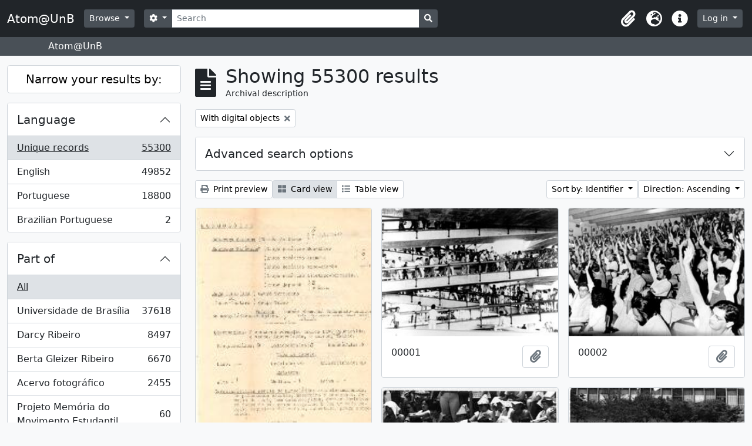

--- FILE ---
content_type: text/html; charset=utf-8
request_url: https://www.atom.unb.br/index.php/informationobject/browse?sort=identifier&sortDir=asc&view=card&sf_culture=en&collection=&subjects=&topLod=0&onlyMedia=1
body_size: 20873
content:
<!DOCTYPE html>
<html lang="en" dir="ltr">
  <head>
    <meta charset="utf-8">
    <meta name="viewport" content="width=device-width, initial-scale=1">
    <title>Atom@UnB</title>
        <link rel="shortcut icon" href="/favicon.ico">
    <script defer src="/dist/js/vendor.bundle.1697f26639ee588df9ee.js"></script><script defer src="/dist/js/arDominionB5Plugin.bundle.c90c2b41629624ee747a.js"></script><link href="/dist/css/arDominionB5Plugin.bundle.ce989ca7e5901f35d377.css" rel="stylesheet">
      </head>
  <body class="d-flex flex-column min-vh-100 informationobject browse">
        <div class="visually-hidden-focusable p-3 border-bottom">
  <a class="btn btn-sm btn-secondary" href="#main-column">
    Skip to main content  </a>
</div>
    



<header id="top-bar" class="navbar navbar-expand-lg navbar-dark bg-dark" role="navigation" aria-label="Main navigation">
  <div class="container-fluid">
          <a class="navbar-brand d-flex flex-wrap flex-lg-nowrap align-items-center py-0 me-0" href="/index.php/" title="Home" rel="home">
                          <span class="text-wrap my-1 me-3">Atom@UnB</span>
              </a>
        <button class="navbar-toggler atom-btn-secondary my-2 me-1" type="button" data-bs-toggle="collapse" data-bs-target="#navbar-content" aria-controls="navbar-content" aria-expanded="false">
      <span class="navbar-toggler-icon"></span>
      <span class="visually-hidden">Toggle navigation</span>
    </button>
    <div class="collapse navbar-collapse flex-wrap justify-content-end me-1" id="navbar-content">
      <div class="d-flex flex-wrap flex-lg-nowrap flex-grow-1">
        <div class="dropdown my-2 me-3">
  <button class="btn btn-sm atom-btn-secondary dropdown-toggle" type="button" id="browse-menu" data-bs-toggle="dropdown" aria-expanded="false">
    Browse  </button>
  <ul class="dropdown-menu mt-2" aria-labelledby="browse-menu">
    <li>
      <h6 class="dropdown-header">
        Browse      </h6>
    </li>
                  <li id="node_browseInformationObjects">
          <a class="dropdown-item" href="/index.php/informationobject/browse" title="Archival descriptions">Archival descriptions</a>        </li>
                        <li id="node_browseActors">
          <a class="dropdown-item" href="/index.php/actor/browse" title="Authority records">Authority records</a>        </li>
                        <li id="node_browseRepositories">
          <a class="dropdown-item" href="/index.php/repository/browse" title="Archival institutions">Archival institutions</a>        </li>
                        <li id="node_browseFunctions">
          <a class="dropdown-item" href="/index.php/function/browse" title="Functions">Functions</a>        </li>
                        <li id="node_browseSubjects">
          <a class="dropdown-item" href="/index.php/taxonomy/index/id/35" title="Subjects">Subjects</a>        </li>
                        <li id="node_browsePlaces">
          <a class="dropdown-item" href="/index.php/taxonomy/index/id/42" title="Places">Places</a>        </li>
                        <li id="node_browseDigitalObjects">
          <a class="dropdown-item" href="/index.php/informationobject/browse?view=card&amp;onlyMedia=1&amp;topLod=0" title="Digital objects">Digital objects</a>        </li>
            </ul>
</div>
        <form
  id="search-box"
  class="d-flex flex-grow-1 my-2"
  role="search"
  action="/index.php/informationobject/browse">
  <h2 class="visually-hidden">Search</h2>
  <input type="hidden" name="topLod" value="0">
  <input type="hidden" name="sort" value="relevance">
  <div class="input-group flex-nowrap">
    <button
      id="search-box-options"
      class="btn btn-sm atom-btn-secondary dropdown-toggle"
      type="button"
      data-bs-toggle="dropdown"
      data-bs-auto-close="outside"
      aria-expanded="false">
      <i class="fas fa-cog" aria-hidden="true"></i>
      <span class="visually-hidden">Search options</span>
    </button>
    <div class="dropdown-menu mt-2" aria-labelledby="search-box-options">
              <div class="px-3 py-2">
          <div class="form-check">
            <input
              class="form-check-input"
              type="radio"
              name="repos"
              id="search-realm-global"
              checked              value>
            <label class="form-check-label" for="search-realm-global">
              Global search            </label>
          </div>
                            </div>
        <div class="dropdown-divider"></div>
            <a class="dropdown-item" href="/index.php/informationobject/browse?showAdvanced=1&topLod=0">
        Advanced search      </a>
    </div>
    <input
      id="search-box-input"
      class="form-control form-control-sm dropdown-toggle"
      type="search"
      name="query"
      autocomplete="off"
      value=""
      placeholder="Search"
      data-url="/index.php/search/autocomplete"
      data-bs-toggle="dropdown"
      aria-label="Search"
      aria-expanded="false">
    <ul id="search-box-results" class="dropdown-menu mt-2" aria-labelledby="search-box-input"></ul>
    <button class="btn btn-sm atom-btn-secondary" type="submit">
      <i class="fas fa-search" aria-hidden="true"></i>
      <span class="visually-hidden">Search in browse page</span>
    </button>
  </div>
</form>
      </div>
      <div class="d-flex flex-nowrap flex-column flex-lg-row align-items-strech align-items-lg-center">
        <ul class="navbar-nav mx-lg-2">
                    <li class="nav-item dropdown d-flex flex-column">
  <a
    class="nav-link dropdown-toggle d-flex align-items-center p-0"
    href="#"
    id="clipboard-menu"
    role="button"
    data-bs-toggle="dropdown"
    aria-expanded="false"
    data-total-count-label="records added"
    data-alert-close="Close"
    data-load-alert-message="There was an error loading the clipboard content."
    data-export-alert-message="The clipboard is empty for this entity type."
    data-export-check-url="/index.php/clipboard/exportCheck"
    data-delete-alert-message="Note: clipboard items unclipped in this page will be removed from the clipboard when the page is refreshed. You can re-select them now, or reload the page to remove them completely. Using the sort or print preview buttons will also cause a page reload - so anything currently deselected will be lost!">
    <i
      class="fas fa-2x fa-fw fa-paperclip px-0 px-lg-2 py-2"
      data-bs-toggle="tooltip"
      data-bs-placement="bottom"
      data-bs-custom-class="d-none d-lg-block"
      title="Clipboard"
      aria-hidden="true">
    </i>
    <span class="d-lg-none mx-1" aria-hidden="true">
      Clipboard    </span>
    <span class="visually-hidden">
      Clipboard    </span>
  </a>
  <ul class="dropdown-menu dropdown-menu-end mb-2" aria-labelledby="clipboard-menu">
    <li>
      <h6 class="dropdown-header">
        Clipboard      </h6>
    </li>
    <li class="text-muted text-nowrap px-3 pb-2">
      <span
        id="counts-block"
        data-information-object-label="Archival description"
        data-actor-object-label="Authority record"
        data-repository-object-label="Archival institution">
      </span>
    </li>
                  <li id="node_clearClipboard">
          <a class="dropdown-item" href="/index.php/" title="Clear all selections">Clear all selections</a>        </li>
                        <li id="node_goToClipboard">
          <a class="dropdown-item" href="/index.php/clipboard/view" title="Go to clipboard">Go to clipboard</a>        </li>
                        <li id="node_loadClipboard">
          <a class="dropdown-item" href="/index.php/clipboard/load" title="Load clipboard">Load clipboard</a>        </li>
                        <li id="node_saveClipboard">
          <a class="dropdown-item" href="/index.php/clipboard/save" title="Save clipboard">Save clipboard</a>        </li>
            </ul>
</li>
                      <li class="nav-item dropdown d-flex flex-column">
  <a
    class="nav-link dropdown-toggle d-flex align-items-center p-0"
    href="#"
    id="language-menu"
    role="button"
    data-bs-toggle="dropdown"
    aria-expanded="false">
    <i
      class="fas fa-2x fa-fw fa-globe-europe px-0 px-lg-2 py-2"
      data-bs-toggle="tooltip"
      data-bs-placement="bottom"
      data-bs-custom-class="d-none d-lg-block"
      title="Language"
      aria-hidden="true">
    </i>
    <span class="d-lg-none mx-1" aria-hidden="true">
      Language    </span>
    <span class="visually-hidden">
      Language    </span>  
  </a>
  <ul class="dropdown-menu dropdown-menu-end mb-2" aria-labelledby="language-menu">
    <li>
      <h6 class="dropdown-header">
        Language      </h6>
    </li>
          <li>
        <a class="dropdown-item" href="/index.php/informationobject/browse?sf_culture=en&amp;sort=identifier&amp;sortDir=asc&amp;view=card&amp;collection=&amp;subjects=&amp;topLod=0&amp;onlyMedia=1" title="English">English</a>      </li>
          <li>
        <a class="dropdown-item" href="/index.php/informationobject/browse?sf_culture=pt_BR&amp;sort=identifier&amp;sortDir=asc&amp;view=card&amp;collection=&amp;subjects=&amp;topLod=0&amp;onlyMedia=1" title="Português do Brasil">Português do Brasil</a>      </li>
          <li>
        <a class="dropdown-item" href="/index.php/informationobject/browse?sf_culture=pt&amp;sort=identifier&amp;sortDir=asc&amp;view=card&amp;collection=&amp;subjects=&amp;topLod=0&amp;onlyMedia=1" title="Português">Português</a>      </li>
      </ul>
</li>
                    <li class="nav-item dropdown d-flex flex-column">
  <a
    class="nav-link dropdown-toggle d-flex align-items-center p-0"
    href="#"
    id="quick-links-menu"
    role="button"
    data-bs-toggle="dropdown"
    aria-expanded="false">
    <i
      class="fas fa-2x fa-fw fa-info-circle px-0 px-lg-2 py-2"
      data-bs-toggle="tooltip"
      data-bs-placement="bottom"
      data-bs-custom-class="d-none d-lg-block"
      title="Quick links"
      aria-hidden="true">
    </i>
    <span class="d-lg-none mx-1" aria-hidden="true">
      Quick links    </span> 
    <span class="visually-hidden">
      Quick links    </span>
  </a>
  <ul class="dropdown-menu dropdown-menu-end mb-2" aria-labelledby="quick-links-menu">
    <li>
      <h6 class="dropdown-header">
        Quick links      </h6>
    </li>
                  <li id="node_help">
          <a class="dropdown-item" href="http://docs.accesstomemory.org/" title="Help">Help</a>        </li>
            </ul>
</li>
        </ul>
              <div class="dropdown my-2">
    <button class="btn btn-sm atom-btn-secondary dropdown-toggle" type="button" id="user-menu" data-bs-toggle="dropdown" data-bs-auto-close="outside" aria-expanded="false">
      Log in    </button>
    <div class="dropdown-menu dropdown-menu-lg-end mt-2" aria-labelledby="user-menu">
      <div>
        <h6 class="dropdown-header">
          Have an account?        </h6>
      </div>
      <form class="mx-3 my-2" action="/index.php/user/login" method="post">        <input type="hidden" name="_csrf_token" value="92451e4935f4a9fa72508b2bb0f0dd75" id="csrf_token" /><input type="hidden" name="next" value="https://www.atom.unb.br/index.php/informationobject/browse?sort=identifier&amp;sortDir=asc&amp;view=card&amp;sf_culture=en&amp;collection=&amp;subjects=&amp;topLod=0&amp;onlyMedia=1" id="next" />        <div class="mb-3"><label class="form-label" for="email">Email<span aria-hidden="true" class="text-primary ms-1"><strong>*</strong></span><span class="visually-hidden">This field is required.</span></label><input type="text" name="email" class="form-control-sm form-control" id="email" /></div>        <div class="mb-3"><label class="form-label" for="password">Password<span aria-hidden="true" class="text-primary ms-1"><strong>*</strong></span><span class="visually-hidden">This field is required.</span></label><input type="password" name="password" class="form-control-sm form-control" autocomplete="off" id="password" /></div>        <button class="btn btn-sm atom-btn-secondary" type="submit">
          Log in        </button>
      </form>
    </div>
  </div>
      </div>
    </div>
  </div>
</header>

  <div class="bg-secondary text-white">
    <div class="container-xl py-1">
      Atom@UnB    </div>
  </div>
    
<div id="wrapper" class="container-xxl pt-3 flex-grow-1">
            <div class="row">
    <div id="sidebar" class="col-md-3">
      
    <h2 class="d-grid">
      <button
        class="btn btn-lg atom-btn-white collapsed text-wrap"
        type="button"
        data-bs-toggle="collapse"
        data-bs-target="#collapse-aggregations"
        aria-expanded="false"
        aria-controls="collapse-aggregations">
        Narrow your results by:      </button>
    </h2>

    <div class="collapse" id="collapse-aggregations">

      
      

<div class="accordion mb-3">
  <div class="accordion-item aggregation">
    <h2 class="accordion-header" id="heading-languages">
      <button
        class="accordion-button collapsed"
        type="button"
        data-bs-toggle="collapse"
        data-bs-target="#collapse-languages"
        aria-expanded="false"
        aria-controls="collapse-languages">
        Language      </button>
    </h2>
    <div
      id="collapse-languages"
      class="accordion-collapse collapse list-group list-group-flush"
      aria-labelledby="heading-languages">
      
          
              
        <a class="list-group-item list-group-item-action d-flex justify-content-between align-items-center text-break active text-decoration-underline" href="/index.php/informationobject/browse?sort=identifier&amp;sortDir=asc&amp;view=card&amp;sf_culture=en&amp;collection=&amp;subjects=&amp;topLod=0&amp;onlyMedia=1" title="Unique records, 55300 results55300">Unique records<span class="visually-hidden">, 55300 results</span><span aria-hidden="true" class="ms-3 text-nowrap">55300</span></a>              
        <a class="list-group-item list-group-item-action d-flex justify-content-between align-items-center text-break" href="/index.php/informationobject/browse?languages=en&amp;sort=identifier&amp;sortDir=asc&amp;view=card&amp;sf_culture=en&amp;collection=&amp;subjects=&amp;topLod=0&amp;onlyMedia=1" title="English, 49852 results49852">English<span class="visually-hidden">, 49852 results</span><span aria-hidden="true" class="ms-3 text-nowrap">49852</span></a>              
        <a class="list-group-item list-group-item-action d-flex justify-content-between align-items-center text-break" href="/index.php/informationobject/browse?languages=pt&amp;sort=identifier&amp;sortDir=asc&amp;view=card&amp;sf_culture=en&amp;collection=&amp;subjects=&amp;topLod=0&amp;onlyMedia=1" title="Portuguese, 18800 results18800">Portuguese<span class="visually-hidden">, 18800 results</span><span aria-hidden="true" class="ms-3 text-nowrap">18800</span></a>              
        <a class="list-group-item list-group-item-action d-flex justify-content-between align-items-center text-break" href="/index.php/informationobject/browse?languages=pt_BR&amp;sort=identifier&amp;sortDir=asc&amp;view=card&amp;sf_culture=en&amp;collection=&amp;subjects=&amp;topLod=0&amp;onlyMedia=1" title="Brazilian Portuguese, 2 results2">Brazilian Portuguese<span class="visually-hidden">, 2 results</span><span aria-hidden="true" class="ms-3 text-nowrap">2</span></a>          </div>
  </div>
</div>

      

<div class="accordion mb-3">
  <div class="accordion-item aggregation">
    <h2 class="accordion-header" id="heading-collection">
      <button
        class="accordion-button"
        type="button"
        data-bs-toggle="collapse"
        data-bs-target="#collapse-collection"
        aria-expanded="true"
        aria-controls="collapse-collection">
        Part of      </button>
    </h2>
    <div
      id="collapse-collection"
      class="accordion-collapse collapse show list-group list-group-flush"
      aria-labelledby="heading-collection">
      
              <a class="list-group-item list-group-item-action d-flex justify-content-between align-items-center active text-decoration-underline" href="/index.php/informationobject/browse?sort=identifier&amp;sortDir=asc&amp;view=card&amp;sf_culture=en&amp;subjects=&amp;topLod=0&amp;onlyMedia=1" title="All">All</a>          
              
        <a class="list-group-item list-group-item-action d-flex justify-content-between align-items-center text-break" href="/index.php/informationobject/browse?collection=8011&amp;sort=identifier&amp;sortDir=asc&amp;view=card&amp;sf_culture=en&amp;subjects=&amp;topLod=0&amp;onlyMedia=1" title="Universidade de Brasília, 37618 results37618">Universidade de Brasília<span class="visually-hidden">, 37618 results</span><span aria-hidden="true" class="ms-3 text-nowrap">37618</span></a>              
        <a class="list-group-item list-group-item-action d-flex justify-content-between align-items-center text-break" href="/index.php/informationobject/browse?collection=264012&amp;sort=identifier&amp;sortDir=asc&amp;view=card&amp;sf_culture=en&amp;subjects=&amp;topLod=0&amp;onlyMedia=1" title="Darcy Ribeiro, 8497 results8497">Darcy Ribeiro<span class="visually-hidden">, 8497 results</span><span aria-hidden="true" class="ms-3 text-nowrap">8497</span></a>              
        <a class="list-group-item list-group-item-action d-flex justify-content-between align-items-center text-break" href="/index.php/informationobject/browse?collection=264019&amp;sort=identifier&amp;sortDir=asc&amp;view=card&amp;sf_culture=en&amp;subjects=&amp;topLod=0&amp;onlyMedia=1" title="Berta Gleizer Ribeiro, 6670 results6670">Berta Gleizer Ribeiro<span class="visually-hidden">, 6670 results</span><span aria-hidden="true" class="ms-3 text-nowrap">6670</span></a>              
        <a class="list-group-item list-group-item-action d-flex justify-content-between align-items-center text-break" href="/index.php/informationobject/browse?collection=17674&amp;sort=identifier&amp;sortDir=asc&amp;view=card&amp;sf_culture=en&amp;subjects=&amp;topLod=0&amp;onlyMedia=1" title="Acervo fotográfico, 2455 results2455">Acervo fotográfico<span class="visually-hidden">, 2455 results</span><span aria-hidden="true" class="ms-3 text-nowrap">2455</span></a>              
        <a class="list-group-item list-group-item-action d-flex justify-content-between align-items-center text-break" href="/index.php/informationobject/browse?collection=1215&amp;sort=identifier&amp;sortDir=asc&amp;view=card&amp;sf_culture=en&amp;subjects=&amp;topLod=0&amp;onlyMedia=1" title="Projeto Memória do Movimento Estudantil., 60 results60">Projeto Memória do Movimento Estudantil.<span class="visually-hidden">, 60 results</span><span aria-hidden="true" class="ms-3 text-nowrap">60</span></a>          </div>
  </div>
</div>

              

<div class="accordion mb-3">
  <div class="accordion-item aggregation">
    <h2 class="accordion-header" id="heading-repos">
      <button
        class="accordion-button collapsed"
        type="button"
        data-bs-toggle="collapse"
        data-bs-target="#collapse-repos"
        aria-expanded="false"
        aria-controls="collapse-repos">
        Archival institution      </button>
    </h2>
    <div
      id="collapse-repos"
      class="accordion-collapse collapse list-group list-group-flush"
      aria-labelledby="heading-repos">
      
              <a class="list-group-item list-group-item-action d-flex justify-content-between align-items-center active text-decoration-underline" href="/index.php/informationobject/browse?sort=identifier&amp;sortDir=asc&amp;view=card&amp;sf_culture=en&amp;collection=&amp;subjects=&amp;topLod=0&amp;onlyMedia=1" title="All">All</a>          
              
        <a class="list-group-item list-group-item-action d-flex justify-content-between align-items-center text-break" href="/index.php/informationobject/browse?repos=391&amp;sort=identifier&amp;sortDir=asc&amp;view=card&amp;sf_culture=en&amp;collection=&amp;subjects=&amp;topLod=0&amp;onlyMedia=1" title="Universidade de Brasília, 40133 results40133">Universidade de Brasília<span class="visually-hidden">, 40133 results</span><span aria-hidden="true" class="ms-3 text-nowrap">40133</span></a>              
        <a class="list-group-item list-group-item-action d-flex justify-content-between align-items-center text-break" href="/index.php/informationobject/browse?repos=264003&amp;sort=identifier&amp;sortDir=asc&amp;view=card&amp;sf_culture=en&amp;collection=&amp;subjects=&amp;topLod=0&amp;onlyMedia=1" title="Fundação Darcy Ribeiro, 15167 results15167">Fundação Darcy Ribeiro<span class="visually-hidden">, 15167 results</span><span aria-hidden="true" class="ms-3 text-nowrap">15167</span></a>          </div>
  </div>
</div>
      
      

<div class="accordion mb-3">
  <div class="accordion-item aggregation">
    <h2 class="accordion-header" id="heading-creators">
      <button
        class="accordion-button collapsed"
        type="button"
        data-bs-toggle="collapse"
        data-bs-target="#collapse-creators"
        aria-expanded="false"
        aria-controls="collapse-creators">
        Creator      </button>
    </h2>
    <div
      id="collapse-creators"
      class="accordion-collapse collapse list-group list-group-flush"
      aria-labelledby="heading-creators">
      
              <a class="list-group-item list-group-item-action d-flex justify-content-between align-items-center active text-decoration-underline" href="/index.php/informationobject/browse?sort=identifier&amp;sortDir=asc&amp;view=card&amp;sf_culture=en&amp;collection=&amp;subjects=&amp;topLod=0&amp;onlyMedia=1" title="All">All</a>          
              
        <a class="list-group-item list-group-item-action d-flex justify-content-between align-items-center text-break" href="/index.php/informationobject/browse?creators=264015&amp;sort=identifier&amp;sortDir=asc&amp;view=card&amp;sf_culture=en&amp;collection=&amp;subjects=&amp;topLod=0&amp;onlyMedia=1" title="Berta Gleizer Ribeiro, 2404 results2404">Berta Gleizer Ribeiro<span class="visually-hidden">, 2404 results</span><span aria-hidden="true" class="ms-3 text-nowrap">2404</span></a>              
        <a class="list-group-item list-group-item-action d-flex justify-content-between align-items-center text-break" href="/index.php/informationobject/browse?creators=17785&amp;sort=identifier&amp;sortDir=asc&amp;view=card&amp;sf_culture=en&amp;collection=&amp;subjects=&amp;topLod=0&amp;onlyMedia=1" title="Assessoria de Comunicacao Social, 2131 results2131">Assessoria de Comunicacao Social<span class="visually-hidden">, 2131 results</span><span aria-hidden="true" class="ms-3 text-nowrap">2131</span></a>              
        <a class="list-group-item list-group-item-action d-flex justify-content-between align-items-center text-break" href="/index.php/informationobject/browse?creators=111901&amp;sort=identifier&amp;sortDir=asc&amp;view=card&amp;sf_culture=en&amp;collection=&amp;subjects=&amp;topLod=0&amp;onlyMedia=1" title="Regina Santos, 349 results349">Regina Santos<span class="visually-hidden">, 349 results</span><span aria-hidden="true" class="ms-3 text-nowrap">349</span></a>              
        <a class="list-group-item list-group-item-action d-flex justify-content-between align-items-center text-break" href="/index.php/informationobject/browse?creators=264886&amp;sort=identifier&amp;sortDir=asc&amp;view=card&amp;sf_culture=en&amp;collection=&amp;subjects=&amp;topLod=0&amp;onlyMedia=1" title="Serviço de Proteção aos Índios, 282 results282">Serviço de Proteção aos Índios<span class="visually-hidden">, 282 results</span><span aria-hidden="true" class="ms-3 text-nowrap">282</span></a>              
        <a class="list-group-item list-group-item-action d-flex justify-content-between align-items-center text-break" href="/index.php/informationobject/browse?creators=278751&amp;sort=identifier&amp;sortDir=asc&amp;view=card&amp;sf_culture=en&amp;collection=&amp;subjects=&amp;topLod=0&amp;onlyMedia=1" title="Arthur Cavalieri; Zeca Linhares; Manchete;
Pedro Lobo;  Márcia Folleto; O Globo., 236 results236">Arthur Cavalieri; Zeca Linhares; Manchete;
Pedro Lobo;  Márcia Folleto; O Globo.<span class="visually-hidden">, 236 results</span><span aria-hidden="true" class="ms-3 text-nowrap">236</span></a>              
        <a class="list-group-item list-group-item-action d-flex justify-content-between align-items-center text-break" href="/index.php/informationobject/browse?creators=271733&amp;sort=identifier&amp;sortDir=asc&amp;view=card&amp;sf_culture=en&amp;collection=&amp;subjects=&amp;topLod=0&amp;onlyMedia=1" title="Domingos Lamônica, 189 results189">Domingos Lamônica<span class="visually-hidden">, 189 results</span><span aria-hidden="true" class="ms-3 text-nowrap">189</span></a>              
        <a class="list-group-item list-group-item-action d-flex justify-content-between align-items-center text-break" href="/index.php/informationobject/browse?creators=317575&amp;sort=identifier&amp;sortDir=asc&amp;view=card&amp;sf_culture=en&amp;collection=&amp;subjects=&amp;topLod=0&amp;onlyMedia=1" title="Pedro Lobo; Domingos Lamônica, 141 results141">Pedro Lobo; Domingos Lamônica<span class="visually-hidden">, 141 results</span><span aria-hidden="true" class="ms-3 text-nowrap">141</span></a>              
        <a class="list-group-item list-group-item-action d-flex justify-content-between align-items-center text-break" href="/index.php/informationobject/browse?creators=359742&amp;sort=identifier&amp;sortDir=asc&amp;view=card&amp;sf_culture=en&amp;collection=&amp;subjects=&amp;topLod=0&amp;onlyMedia=1" title="Feliciano Lana, 136 results136">Feliciano Lana<span class="visually-hidden">, 136 results</span><span aria-hidden="true" class="ms-3 text-nowrap">136</span></a>              
        <a class="list-group-item list-group-item-action d-flex justify-content-between align-items-center text-break" href="/index.php/informationobject/browse?creators=317306&amp;sort=identifier&amp;sortDir=asc&amp;view=card&amp;sf_culture=en&amp;collection=&amp;subjects=&amp;topLod=0&amp;onlyMedia=1" title="Michael Friedel, 132 results132">Michael Friedel<span class="visually-hidden">, 132 results</span><span aria-hidden="true" class="ms-3 text-nowrap">132</span></a>              
        <a class="list-group-item list-group-item-action d-flex justify-content-between align-items-center text-break" href="/index.php/informationobject/browse?creators=69324&amp;sort=identifier&amp;sortDir=asc&amp;view=card&amp;sf_culture=en&amp;collection=&amp;subjects=&amp;topLod=0&amp;onlyMedia=1" title="Teobaldo Santos, 125 results125">Teobaldo Santos<span class="visually-hidden">, 125 results</span><span aria-hidden="true" class="ms-3 text-nowrap">125</span></a>          </div>
  </div>
</div>

      

<div class="accordion mb-3">
  <div class="accordion-item aggregation">
    <h2 class="accordion-header" id="heading-names">
      <button
        class="accordion-button collapsed"
        type="button"
        data-bs-toggle="collapse"
        data-bs-target="#collapse-names"
        aria-expanded="false"
        aria-controls="collapse-names">
        Name      </button>
    </h2>
    <div
      id="collapse-names"
      class="accordion-collapse collapse list-group list-group-flush"
      aria-labelledby="heading-names">
      
              <a class="list-group-item list-group-item-action d-flex justify-content-between align-items-center active text-decoration-underline" href="/index.php/informationobject/browse?sort=identifier&amp;sortDir=asc&amp;view=card&amp;sf_culture=en&amp;collection=&amp;subjects=&amp;topLod=0&amp;onlyMedia=1" title="All">All</a>          
              
        <a class="list-group-item list-group-item-action d-flex justify-content-between align-items-center text-break" href="/index.php/informationobject/browse?names=529087&amp;sort=identifier&amp;sortDir=asc&amp;view=card&amp;sf_culture=en&amp;collection=&amp;subjects=&amp;topLod=0&amp;onlyMedia=1" title="Universidade de Brasília. Hospital Universitário de Brasília, 3378 results3378">Universidade de Brasília. Hospital Universitário de Brasília<span class="visually-hidden">, 3378 results</span><span aria-hidden="true" class="ms-3 text-nowrap">3378</span></a>              
        <a class="list-group-item list-group-item-action d-flex justify-content-between align-items-center text-break" href="/index.php/informationobject/browse?names=528879&amp;sort=identifier&amp;sortDir=asc&amp;view=card&amp;sf_culture=en&amp;collection=&amp;subjects=&amp;topLod=0&amp;onlyMedia=1" title="Universidade de Brasília. Diretoria de Recursos Humanos, 1159 results1159">Universidade de Brasília. Diretoria de Recursos Humanos<span class="visually-hidden">, 1159 results</span><span aria-hidden="true" class="ms-3 text-nowrap">1159</span></a>              
        <a class="list-group-item list-group-item-action d-flex justify-content-between align-items-center text-break" href="/index.php/informationobject/browse?names=264015&amp;sort=identifier&amp;sortDir=asc&amp;view=card&amp;sf_culture=en&amp;collection=&amp;subjects=&amp;topLod=0&amp;onlyMedia=1" title="Berta Gleizer Ribeiro, 1058 results1058">Berta Gleizer Ribeiro<span class="visually-hidden">, 1058 results</span><span aria-hidden="true" class="ms-3 text-nowrap">1058</span></a>              
        <a class="list-group-item list-group-item-action d-flex justify-content-between align-items-center text-break" href="/index.php/informationobject/browse?names=7394&amp;sort=identifier&amp;sortDir=asc&amp;view=card&amp;sf_culture=en&amp;collection=&amp;subjects=&amp;topLod=0&amp;onlyMedia=1" title="Fundacao Universidade de Brasilia, 790 results790">Fundacao Universidade de Brasilia<span class="visually-hidden">, 790 results</span><span aria-hidden="true" class="ms-3 text-nowrap">790</span></a>              
        <a class="list-group-item list-group-item-action d-flex justify-content-between align-items-center text-break" href="/index.php/informationobject/browse?names=529004&amp;sort=identifier&amp;sortDir=asc&amp;view=card&amp;sf_culture=en&amp;collection=&amp;subjects=&amp;topLod=0&amp;onlyMedia=1" title="Universidade de Brasília. Faculdade de Ciências da Saúde, 756 results756">Universidade de Brasília. Faculdade de Ciências da Saúde<span class="visually-hidden">, 756 results</span><span aria-hidden="true" class="ms-3 text-nowrap">756</span></a>              
        <a class="list-group-item list-group-item-action d-flex justify-content-between align-items-center text-break" href="/index.php/informationobject/browse?names=528467&amp;sort=identifier&amp;sortDir=asc&amp;view=card&amp;sf_culture=en&amp;collection=&amp;subjects=&amp;topLod=0&amp;onlyMedia=1" title="Universidade de Brasília. Conselho de Ensino, Pesquisa e Extensão, 672 results672">Universidade de Brasília. Conselho de Ensino, Pesquisa e Extensão<span class="visually-hidden">, 672 results</span><span aria-hidden="true" class="ms-3 text-nowrap">672</span></a>              
        <a class="list-group-item list-group-item-action d-flex justify-content-between align-items-center text-break" href="/index.php/informationobject/browse?names=276507&amp;sort=identifier&amp;sortDir=asc&amp;view=card&amp;sf_culture=en&amp;collection=&amp;subjects=&amp;topLod=0&amp;onlyMedia=1" title="Centro Integrado de Educação Pública - CIEP, 613 results613">Centro Integrado de Educação Pública - CIEP<span class="visually-hidden">, 613 results</span><span aria-hidden="true" class="ms-3 text-nowrap">613</span></a>              
        <a class="list-group-item list-group-item-action d-flex justify-content-between align-items-center text-break" href="/index.php/informationobject/browse?names=529175&amp;sort=identifier&amp;sortDir=asc&amp;view=card&amp;sf_culture=en&amp;collection=&amp;subjects=&amp;topLod=0&amp;onlyMedia=1" title="Universidade de Brasília. Instituto de Ciências Biológicas, 535 results535">Universidade de Brasília. Instituto de Ciências Biológicas<span class="visually-hidden">, 535 results</span><span aria-hidden="true" class="ms-3 text-nowrap">535</span></a>              
        <a class="list-group-item list-group-item-action d-flex justify-content-between align-items-center text-break" href="/index.php/informationobject/browse?names=528703&amp;sort=identifier&amp;sortDir=asc&amp;view=card&amp;sf_culture=en&amp;collection=&amp;subjects=&amp;topLod=0&amp;onlyMedia=1" title="Universidade de Brasília. Departamento de Engenharia Civil e Ambiental, 480 results480">Universidade de Brasília. Departamento de Engenharia Civil e Ambiental<span class="visually-hidden">, 480 results</span><span aria-hidden="true" class="ms-3 text-nowrap">480</span></a>              
        <a class="list-group-item list-group-item-action d-flex justify-content-between align-items-center text-break" href="/index.php/informationobject/browse?names=529023&amp;sort=identifier&amp;sortDir=asc&amp;view=card&amp;sf_culture=en&amp;collection=&amp;subjects=&amp;topLod=0&amp;onlyMedia=1" title="Universidade de Brasília. Faculdade de Educação, 467 results467">Universidade de Brasília. Faculdade de Educação<span class="visually-hidden">, 467 results</span><span aria-hidden="true" class="ms-3 text-nowrap">467</span></a>          </div>
  </div>
</div>

      

<div class="accordion mb-3">
  <div class="accordion-item aggregation">
    <h2 class="accordion-header" id="heading-places">
      <button
        class="accordion-button collapsed"
        type="button"
        data-bs-toggle="collapse"
        data-bs-target="#collapse-places"
        aria-expanded="false"
        aria-controls="collapse-places">
        Place      </button>
    </h2>
    <div
      id="collapse-places"
      class="accordion-collapse collapse list-group list-group-flush"
      aria-labelledby="heading-places">
      
              <a class="list-group-item list-group-item-action d-flex justify-content-between align-items-center active text-decoration-underline" href="/index.php/informationobject/browse?sort=identifier&amp;sortDir=asc&amp;view=card&amp;sf_culture=en&amp;collection=&amp;subjects=&amp;topLod=0&amp;onlyMedia=1" title="All">All</a>          
              
        <a class="list-group-item list-group-item-action d-flex justify-content-between align-items-center text-break" href="/index.php/informationobject/browse?places=49197&amp;sort=identifier&amp;sortDir=asc&amp;view=card&amp;sf_culture=en&amp;collection=&amp;subjects=&amp;topLod=0&amp;onlyMedia=1" title="UnB, 1819 results1819">UnB<span class="visually-hidden">, 1819 results</span><span aria-hidden="true" class="ms-3 text-nowrap">1819</span></a>              
        <a class="list-group-item list-group-item-action d-flex justify-content-between align-items-center text-break" href="/index.php/informationobject/browse?places=89151&amp;sort=identifier&amp;sortDir=asc&amp;view=card&amp;sf_culture=en&amp;collection=&amp;subjects=&amp;topLod=0&amp;onlyMedia=1" title="Universidade de Brasilia, 1819 results1819">Universidade de Brasilia<span class="visually-hidden">, 1819 results</span><span aria-hidden="true" class="ms-3 text-nowrap">1819</span></a>              
        <a class="list-group-item list-group-item-action d-flex justify-content-between align-items-center text-break" href="/index.php/informationobject/browse?places=198189&amp;sort=identifier&amp;sortDir=asc&amp;view=card&amp;sf_culture=en&amp;collection=&amp;subjects=&amp;topLod=0&amp;onlyMedia=1" title="Amazônia, 955 results955">Amazônia<span class="visually-hidden">, 955 results</span><span aria-hidden="true" class="ms-3 text-nowrap">955</span></a>              
        <a class="list-group-item list-group-item-action d-flex justify-content-between align-items-center text-break" href="/index.php/informationobject/browse?places=334013&amp;sort=identifier&amp;sortDir=asc&amp;view=card&amp;sf_culture=en&amp;collection=&amp;subjects=&amp;topLod=0&amp;onlyMedia=1" title="Parque Indígena do Xingu, 616 results616">Parque Indígena do Xingu<span class="visually-hidden">, 616 results</span><span aria-hidden="true" class="ms-3 text-nowrap">616</span></a>              
        <a class="list-group-item list-group-item-action d-flex justify-content-between align-items-center text-break" href="/index.php/informationobject/browse?places=68072&amp;sort=identifier&amp;sortDir=asc&amp;view=card&amp;sf_culture=en&amp;collection=&amp;subjects=&amp;topLod=0&amp;onlyMedia=1" title="Instituto Central de Ciencias (ICC), 251 results251">Instituto Central de Ciencias (ICC)<span class="visually-hidden">, 251 results</span><span aria-hidden="true" class="ms-3 text-nowrap">251</span></a>              
        <a class="list-group-item list-group-item-action d-flex justify-content-between align-items-center text-break" href="/index.php/informationobject/browse?places=890724&amp;sort=identifier&amp;sortDir=asc&amp;view=card&amp;sf_culture=en&amp;collection=&amp;subjects=&amp;topLod=0&amp;onlyMedia=1" title="Tocantins (estado, Brasil), 238 results238">Tocantins (estado, Brasil)<span class="visually-hidden">, 238 results</span><span aria-hidden="true" class="ms-3 text-nowrap">238</span></a>              
        <a class="list-group-item list-group-item-action d-flex justify-content-between align-items-center text-break" href="/index.php/informationobject/browse?places=1261&amp;sort=identifier&amp;sortDir=asc&amp;view=card&amp;sf_culture=en&amp;collection=&amp;subjects=&amp;topLod=0&amp;onlyMedia=1" title="Reitoria, 173 results173">Reitoria<span class="visually-hidden">, 173 results</span><span aria-hidden="true" class="ms-3 text-nowrap">173</span></a>              
        <a class="list-group-item list-group-item-action d-flex justify-content-between align-items-center text-break" href="/index.php/informationobject/browse?places=204524&amp;sort=identifier&amp;sortDir=asc&amp;view=card&amp;sf_culture=en&amp;collection=&amp;subjects=&amp;topLod=0&amp;onlyMedia=1" title="Rio de Janeiro, 158 results158">Rio de Janeiro<span class="visually-hidden">, 158 results</span><span aria-hidden="true" class="ms-3 text-nowrap">158</span></a>              
        <a class="list-group-item list-group-item-action d-flex justify-content-between align-items-center text-break" href="/index.php/informationobject/browse?places=84703&amp;sort=identifier&amp;sortDir=asc&amp;view=card&amp;sf_culture=en&amp;collection=&amp;subjects=&amp;topLod=0&amp;onlyMedia=1" title="Auditorio da Reitoria, 150 results150">Auditorio da Reitoria<span class="visually-hidden">, 150 results</span><span aria-hidden="true" class="ms-3 text-nowrap">150</span></a>              
        <a class="list-group-item list-group-item-action d-flex justify-content-between align-items-center text-break" href="/index.php/informationobject/browse?places=17789&amp;sort=identifier&amp;sortDir=asc&amp;view=card&amp;sf_culture=en&amp;collection=&amp;subjects=&amp;topLod=0&amp;onlyMedia=1" title="Auditorio Dois Candangos, 148 results148">Auditorio Dois Candangos<span class="visually-hidden">, 148 results</span><span aria-hidden="true" class="ms-3 text-nowrap">148</span></a>          </div>
  </div>
</div>

      

<div class="accordion mb-3">
  <div class="accordion-item aggregation">
    <h2 class="accordion-header" id="heading-subjects">
      <button
        class="accordion-button"
        type="button"
        data-bs-toggle="collapse"
        data-bs-target="#collapse-subjects"
        aria-expanded="true"
        aria-controls="collapse-subjects">
        Subject      </button>
    </h2>
    <div
      id="collapse-subjects"
      class="accordion-collapse collapse show list-group list-group-flush"
      aria-labelledby="heading-subjects">
      
              <a class="list-group-item list-group-item-action d-flex justify-content-between align-items-center active text-decoration-underline" href="/index.php/informationobject/browse?sort=identifier&amp;sortDir=asc&amp;view=card&amp;sf_culture=en&amp;collection=&amp;topLod=0&amp;onlyMedia=1" title="All">All</a>          
              
        <a class="list-group-item list-group-item-action d-flex justify-content-between align-items-center text-break" href="/index.php/informationobject/browse?subjects=541919&amp;sort=identifier&amp;sortDir=asc&amp;view=card&amp;sf_culture=en&amp;collection=&amp;topLod=0&amp;onlyMedia=1" title="[Agrupador] Pessoal (provimento), 18827 results18827">[Agrupador] Pessoal (provimento)<span class="visually-hidden">, 18827 results</span><span aria-hidden="true" class="ms-3 text-nowrap">18827</span></a>              
        <a class="list-group-item list-group-item-action d-flex justify-content-between align-items-center text-break" href="/index.php/informationobject/browse?subjects=541731&amp;sort=identifier&amp;sortDir=asc&amp;view=card&amp;sf_culture=en&amp;collection=&amp;topLod=0&amp;onlyMedia=1" title="[Agrupador] Pessoal (direitos), 8578 results8578">[Agrupador] Pessoal (direitos)<span class="visually-hidden">, 8578 results</span><span aria-hidden="true" class="ms-3 text-nowrap">8578</span></a>              
        <a class="list-group-item list-group-item-action d-flex justify-content-between align-items-center text-break" href="/index.php/informationobject/browse?subjects=159707&amp;sort=identifier&amp;sortDir=asc&amp;view=card&amp;sf_culture=en&amp;collection=&amp;topLod=0&amp;onlyMedia=1" title="Designação, 8284 results8284">Designação<span class="visually-hidden">, 8284 results</span><span aria-hidden="true" class="ms-3 text-nowrap">8284</span></a>              
        <a class="list-group-item list-group-item-action d-flex justify-content-between align-items-center text-break" href="/index.php/informationobject/browse?subjects=197110&amp;sort=identifier&amp;sortDir=asc&amp;view=card&amp;sf_culture=en&amp;collection=&amp;topLod=0&amp;onlyMedia=1" title="Professor, 7206 results7206">Professor<span class="visually-hidden">, 7206 results</span><span aria-hidden="true" class="ms-3 text-nowrap">7206</span></a>              
        <a class="list-group-item list-group-item-action d-flex justify-content-between align-items-center text-break" href="/index.php/informationobject/browse?subjects=198088&amp;sort=identifier&amp;sortDir=asc&amp;view=card&amp;sf_culture=en&amp;collection=&amp;topLod=0&amp;onlyMedia=1" title="Professor Adjunto, 6706 results6706">Professor Adjunto<span class="visually-hidden">, 6706 results</span><span aria-hidden="true" class="ms-3 text-nowrap">6706</span></a>              
        <a class="list-group-item list-group-item-action d-flex justify-content-between align-items-center text-break" href="/index.php/informationobject/browse?subjects=550221&amp;sort=identifier&amp;sortDir=asc&amp;view=card&amp;sf_culture=en&amp;collection=&amp;topLod=0&amp;onlyMedia=1" title="Progressão funcional, 5717 results5717">Progressão funcional<span class="visually-hidden">, 5717 results</span><span aria-hidden="true" class="ms-3 text-nowrap">5717</span></a>              
        <a class="list-group-item list-group-item-action d-flex justify-content-between align-items-center text-break" href="/index.php/informationobject/browse?subjects=197108&amp;sort=identifier&amp;sortDir=asc&amp;view=card&amp;sf_culture=en&amp;collection=&amp;topLod=0&amp;onlyMedia=1" title="Dispensa, 5507 results5507">Dispensa<span class="visually-hidden">, 5507 results</span><span aria-hidden="true" class="ms-3 text-nowrap">5507</span></a>              
        <a class="list-group-item list-group-item-action d-flex justify-content-between align-items-center text-break" href="/index.php/informationobject/browse?subjects=584349&amp;sort=identifier&amp;sortDir=asc&amp;view=card&amp;sf_culture=en&amp;collection=&amp;topLod=0&amp;onlyMedia=1" title="Quadro de pessoal permanente, 5341 results5341">Quadro de pessoal permanente<span class="visually-hidden">, 5341 results</span><span aria-hidden="true" class="ms-3 text-nowrap">5341</span></a>              
        <a class="list-group-item list-group-item-action d-flex justify-content-between align-items-center text-break" href="/index.php/informationobject/browse?subjects=550962&amp;sort=identifier&amp;sortDir=asc&amp;view=card&amp;sf_culture=en&amp;collection=&amp;topLod=0&amp;onlyMedia=1" title="Membro de órgão colegiado, 4342 results4342">Membro de órgão colegiado<span class="visually-hidden">, 4342 results</span><span aria-hidden="true" class="ms-3 text-nowrap">4342</span></a>              
        <a class="list-group-item list-group-item-action d-flex justify-content-between align-items-center text-break" href="/index.php/informationobject/browse?subjects=197150&amp;sort=identifier&amp;sortDir=asc&amp;view=card&amp;sf_culture=en&amp;collection=&amp;topLod=0&amp;onlyMedia=1" title="Aprovação, 3813 results3813">Aprovação<span class="visually-hidden">, 3813 results</span><span aria-hidden="true" class="ms-3 text-nowrap">3813</span></a>          </div>
  </div>
</div>

        
      

<div class="accordion mb-3">
  <div class="accordion-item aggregation">
    <h2 class="accordion-header" id="heading-levels">
      <button
        class="accordion-button collapsed"
        type="button"
        data-bs-toggle="collapse"
        data-bs-target="#collapse-levels"
        aria-expanded="false"
        aria-controls="collapse-levels">
        Level of description      </button>
    </h2>
    <div
      id="collapse-levels"
      class="accordion-collapse collapse list-group list-group-flush"
      aria-labelledby="heading-levels">
      
              <a class="list-group-item list-group-item-action d-flex justify-content-between align-items-center active text-decoration-underline" href="/index.php/informationobject/browse?sort=identifier&amp;sortDir=asc&amp;view=card&amp;sf_culture=en&amp;collection=&amp;subjects=&amp;topLod=0&amp;onlyMedia=1" title="All">All</a>          
              
        <a class="list-group-item list-group-item-action d-flex justify-content-between align-items-center text-break" href="/index.php/informationobject/browse?levels=227&amp;sort=identifier&amp;sortDir=asc&amp;view=card&amp;sf_culture=en&amp;collection=&amp;subjects=&amp;topLod=0&amp;onlyMedia=1" title="Item, 53389 results53389">Item<span class="visually-hidden">, 53389 results</span><span aria-hidden="true" class="ms-3 text-nowrap">53389</span></a>              
        <a class="list-group-item list-group-item-action d-flex justify-content-between align-items-center text-break" href="/index.php/informationobject/browse?levels=1007113&amp;sort=identifier&amp;sortDir=asc&amp;view=card&amp;sf_culture=en&amp;collection=&amp;subjects=&amp;topLod=0&amp;onlyMedia=1" title="Volume, 13 results13">Volume<span class="visually-hidden">, 13 results</span><span aria-hidden="true" class="ms-3 text-nowrap">13</span></a>              
        <a class="list-group-item list-group-item-action d-flex justify-content-between align-items-center text-break" href="/index.php/informationobject/browse?levels=285&amp;sort=identifier&amp;sortDir=asc&amp;view=card&amp;sf_culture=en&amp;collection=&amp;subjects=&amp;topLod=0&amp;onlyMedia=1" title="File, 2 results2">File<span class="visually-hidden">, 2 results</span><span aria-hidden="true" class="ms-3 text-nowrap">2</span></a>              
        <a class="list-group-item list-group-item-action d-flex justify-content-between align-items-center text-break" href="/index.php/informationobject/browse?levels=264127&amp;sort=identifier&amp;sortDir=asc&amp;view=card&amp;sf_culture=en&amp;collection=&amp;subjects=&amp;topLod=0&amp;onlyMedia=1" title="Dossiê / Processo, 1 results1">Dossiê / Processo<span class="visually-hidden">, 1 results</span><span aria-hidden="true" class="ms-3 text-nowrap">1</span></a>          </div>
  </div>
</div>

      

<div class="accordion mb-3">
  <div class="accordion-item aggregation">
    <h2 class="accordion-header" id="heading-mediatypes">
      <button
        class="accordion-button collapsed"
        type="button"
        data-bs-toggle="collapse"
        data-bs-target="#collapse-mediatypes"
        aria-expanded="false"
        aria-controls="collapse-mediatypes">
        Media type      </button>
    </h2>
    <div
      id="collapse-mediatypes"
      class="accordion-collapse collapse list-group list-group-flush"
      aria-labelledby="heading-mediatypes">
      
              <a class="list-group-item list-group-item-action d-flex justify-content-between align-items-center active text-decoration-underline" href="/index.php/informationobject/browse?sort=identifier&amp;sortDir=asc&amp;view=card&amp;sf_culture=en&amp;collection=&amp;subjects=&amp;topLod=0&amp;onlyMedia=1" title="All">All</a>          
              
        <a class="list-group-item list-group-item-action d-flex justify-content-between align-items-center text-break" href="/index.php/informationobject/browse?mediatypes=137&amp;sort=identifier&amp;sortDir=asc&amp;view=card&amp;sf_culture=en&amp;collection=&amp;subjects=&amp;topLod=0&amp;onlyMedia=1" title="Text, 39381 results39381">Text<span class="visually-hidden">, 39381 results</span><span aria-hidden="true" class="ms-3 text-nowrap">39381</span></a>              
        <a class="list-group-item list-group-item-action d-flex justify-content-between align-items-center text-break" href="/index.php/informationobject/browse?mediatypes=136&amp;sort=identifier&amp;sortDir=asc&amp;view=card&amp;sf_culture=en&amp;collection=&amp;subjects=&amp;topLod=0&amp;onlyMedia=1" title="Image, 15919 results15919">Image<span class="visually-hidden">, 15919 results</span><span aria-hidden="true" class="ms-3 text-nowrap">15919</span></a>          </div>
  </div>
</div>

    </div>

      </div>
    <div id="main-column" role="main" class="col-md-9">
        
  <div class="multiline-header d-flex align-items-center mb-3">
    <i class="fas fa-3x fa-file-alt me-3" aria-hidden="true"></i>
    <div class="d-flex flex-column">
      <h1 class="mb-0" aria-describedby="heading-label">
                  Showing 55300 results              </h1>
      <span class="small" id="heading-label">
        Archival description      </span>
    </div>
  </div>
        <div class="d-flex flex-wrap gap-2">
    
                          <a 
  href="/index.php/informationobject/browse?sort=identifier&sortDir=asc&view=card&sf_culture=en&collection=&subjects=&topLod=0"
  class="btn btn-sm atom-btn-white align-self-start mw-100 filter-tag d-flex">
  <span class="visually-hidden">
    Remove filter:  </span>
  <span class="text-truncate d-inline-block">
    With digital objects  </span>
  <i aria-hidden="true" class="fas fa-times ms-2 align-self-center"></i>
</a>
          </div>

      
  <div class="accordion mb-3 adv-search" role="search">
  <div class="accordion-item">
    <h2 class="accordion-header" id="heading-adv-search">
      <button class="accordion-button collapsed" type="button" data-bs-toggle="collapse" data-bs-target="#collapse-adv-search" aria-expanded="false" aria-controls="collapse-adv-search" data-cy="advanced-search-toggle">
        Advanced search options      </button>
    </h2>
    <div id="collapse-adv-search" class="accordion-collapse collapse" aria-labelledby="heading-adv-search">
      <div class="accordion-body">
        <form name="advanced-search-form" method="get" action="/index.php/informationobject/browse">
                      <input type="hidden" name="sort" value="identifier"/>
                      <input type="hidden" name="view" value="card"/>
                      <input type="hidden" name="subjects" value=""/>
          
          <h5>Find results with:</h5>

          <div class="criteria mb-4">

            
              
            
            
            <div class="criterion row align-items-center">

              <div class="col-xl-auto mb-3 adv-search-boolean">
                <select class="form-select" name="so0">
                  <option value="and">and</option>
                  <option value="or">or</option>
                  <option value="not">not</option>
                </select>
              </div>

              <div class="col-xl-auto flex-grow-1 mb-3">
                <input class="form-control" type="text" aria-label="Search" placeholder="Search" name="sq0">
              </div>

              <div class="col-xl-auto mb-3 text-center">
                <span class="form-text">in</span>
              </div>

              <div class="col-xl-auto mb-3">
                <select class="form-select" name="sf0">
                                      <option value="">
                      Any field                    </option>
                                      <option value="title">
                      Title                    </option>
                                      <option value="archivalHistory">
                      Archival history                    </option>
                                      <option value="scopeAndContent">
                      Scope and content                    </option>
                                      <option value="extentAndMedium">
                      Extent and medium                    </option>
                                      <option value="subject">
                      Subject access points                    </option>
                                      <option value="name">
                      Name access points                    </option>
                                      <option value="place">
                      Place access points                    </option>
                                      <option value="genre">
                      Genre access points                    </option>
                                      <option value="identifier">
                      Identifier                    </option>
                                      <option value="referenceCode">
                      Reference code                    </option>
                                      <option value="digitalObjectTranscript">
                      Digital object text                    </option>
                                      <option value="creator">
                      Creator                    </option>
                                      <option value="findingAidTranscript">
                      Finding aid text                    </option>
                                      <option value="allExceptFindingAidTranscript">
                      Any field except finding aid text                    </option>
                                  </select>
              </div>

              <div class="col-xl-auto mb-3">
                <a href="#" class="d-none d-xl-block delete-criterion" aria-label="Delete criterion">
                  <i aria-hidden="true" class="fas fa-times text-muted"></i>
                </a>
                <a href="#" class="d-xl-none delete-criterion btn btn-outline-danger w-100 mb-3">
                  Delete criterion                </a>
              </div>

            </div>

            <div class="add-new-criteria mb-3">
              <a id="add-criterion-dropdown-menu" class="btn atom-btn-white dropdown-toggle" href="#" role="button" data-bs-toggle="dropdown" aria-expanded="false">Add new criteria</a>
              <ul class="dropdown-menu mt-2" aria-labelledby="add-criterion-dropdown-menu">
                <li><a class="dropdown-item" href="#" id="add-criterion-and">And</a></li>
                <li><a class="dropdown-item" href="#" id="add-criterion-or">Or</a></li>
                <li><a class="dropdown-item" href="#" id="add-criterion-not">Not</a></li>
              </ul>
            </div>

          </div>

          <h5>Limit results to:</h5>

          <div class="criteria mb-4">

                          <div class="mb-3"><label class="form-label" for="repos">Repository</label><select name="repos" class="form-select" id="repos">
<option value="" selected="selected"></option>
<option value="264003">Fundação Darcy Ribeiro</option>
<option value="391">Universidade de Brasília</option>
</select></div>            
            <div class="mb-3"><label class="form-label" for="collection">Top-level description</label><select name="collection" class="form-autocomplete form-control" id="collection">

</select><input class="list" type="hidden" value="/index.php/informationobject/autocomplete?parent=1&filterDrafts=1"></div>
          </div>

          <h5>Filter results by:</h5>

          <div class="criteria mb-4">

            <div class="row">

              
              <div class="col-md-4">
                <div class="mb-3"><label class="form-label" for="levels">Level of description</label><select name="levels" class="form-select" id="levels">
<option value="" selected="selected"></option>
<option value="223">Collection</option>
<option value="264127">Dossiê / Processo</option>
<option value="285">File</option>
<option value="226">Fonds</option>
<option value="227">Item</option>
<option value="222">Part of subfond</option>
<option value="224">Series</option>
<option value="221">Subfonds</option>
<option value="225">Subseries</option>
<option value="1007113">Volume</option>
</select></div>              </div>
              

              <div class="col-md-4">
                <div class="mb-3"><label class="form-label" for="onlyMedia">Digital object available</label><select name="onlyMedia" class="form-select" id="onlyMedia">
<option value=""></option>
<option value="1" selected="selected">Yes</option>
<option value="0">No</option>
</select></div>              </div>

                              <div class="col-md-4">
                  <div class="mb-3"><label class="form-label" for="findingAidStatus">Finding aid</label><select name="findingAidStatus" class="form-select" id="findingAidStatus">
<option value="" selected="selected"></option>
<option value="yes">Yes</option>
<option value="no">No</option>
<option value="generated">Generated</option>
<option value="uploaded">Uploaded</option>
</select></div>                </div>
              
            </div>

            <div class="row">

                              <div class="col-md-6">
                  <div class="mb-3"><label class="form-label" for="copyrightStatus">Copyright status</label><select name="copyrightStatus" class="form-select" id="copyrightStatus">
<option value="" selected="selected"></option>
<option value="337">Public domain</option>
<option value="336">Under copyright</option>
<option value="338">Unknown</option>
</select></div>                </div>
              
                              <div class="col-md-6">
                  <div class="mb-3"><label class="form-label" for="materialType">General material designation</label><select name="materialType" class="form-select" id="materialType">
<option value="" selected="selected"></option>
<option value="261">Architectural drawing</option>
<option value="262">Cartographic material</option>
<option value="263">Graphic material</option>
<option value="264">Moving images</option>
<option value="265">Multiple media</option>
<option value="266">Object</option>
<option value="267">Philatelic record</option>
<option value="268">Sound recording</option>
<option value="269">Technical drawing</option>
<option value="270">Textual record</option>
</select></div>                </div>
              
              <fieldset class="col-12">
                <legend class="visually-hidden">Top-level description filter</legend>
                <div class="d-grid d-sm-block">
                  <div class="form-check d-inline-block me-2">
                    <input class="form-check-input" type="radio" name="topLod" id="adv-search-top-lod-1" value="1" >
                    <label class="form-check-label" for="adv-search-top-lod-1">Top-level descriptions</label>
                  </div>
                  <div class="form-check d-inline-block">
                    <input class="form-check-input" type="radio" name="topLod" id="adv-search-top-lod-0" value="0" checked>
                    <label class="form-check-label" for="adv-search-top-lod-0">All descriptions</label>
                  </div>
                </div>
              </fieldset>

            </div>

          </div>

          <h5>Filter by date range:</h5>

          <div class="criteria row mb-2">

            <div class="col-md-4 start-date">
              <div class="mb-3"><label class="form-label" for="startDate">Start</label><input placeholder="YYYY-MM-DD" type="date" name="startDate" class="form-control" id="startDate" /></div>            </div>

            <div class="col-md-4 end-date">
              <div class="mb-3"><label class="form-label" for="endDate">End</label><input placeholder="YYYY-MM-DD" type="date" name="endDate" class="form-control" id="endDate" /></div>            </div>

            <fieldset class="col-md-4 date-type">
              <legend class="fs-6">
                <span>Results</span>
                <button
                  type="button"
                  class="btn btn-link mb-1"
                  data-bs-toggle="tooltip"
                  data-bs-placement="auto"
                  title='Use these options to specify how the date range returns results. "Exact" means that the start and end dates of descriptions returned must fall entirely within the date range entered. "Overlapping" means that any description whose start or end dates touch or overlap the target date range will be returned.'>
                  <i aria-hidden="true" class="fas fa-question-circle text-muted"></i>
                </button>
              </legend>
              <div class="d-grid d-sm-block">
                <div class="form-check d-inline-block me-2">
                  <input class="form-check-input" type="radio" name="rangeType" id="adv-search-date-range-inclusive" value="inclusive" checked>
                  <label class="form-check-label" for="adv-search-date-range-inclusive">Overlapping</label>
                </div>
                <div class="form-check d-inline-block">
                  <input class="form-check-input" type="radio" name="rangeType" id="adv-search-date-range-exact" value="exact" >
                  <label class="form-check-label" for="adv-search-date-range-exact">Exact</label>
                </div>
              </div>
            </fieldset>

          </div>

          <ul class="actions mb-1 nav gap-2 justify-content-center">
            <li><input type="button" class="btn atom-btn-outline-light reset" value="Reset"></li>
            <li><input type="submit" class="btn atom-btn-outline-light" value="Search"></li>
          </ul>

        </form>
      </div>
    </div>
  </div>
</div>

  
    <div class="d-flex flex-wrap gap-2 mb-3">
      <a
  class="btn btn-sm atom-btn-white"
  href="/index.php/informationobject/browse?sort=identifier&sortDir=asc&view=card&sf_culture=en&collection=&subjects=&topLod=0&onlyMedia=1&media=print">
  <i class="fas fa-print me-1" aria-hidden="true"></i>
  Print preview</a>

      
      
      <div class="btn-group btn-group-sm" role="group" aria-label="View options">
  <a
    class="btn atom-btn-white text-wrap active"
    aria-current="page"    href="/index.php/informationobject/browse?view=card&sort=identifier&sortDir=asc&sf_culture=en&collection=&subjects=&topLod=0&onlyMedia=1">
    <i class="fas fa-th-large me-1" aria-hidden="true"></i>
    Card view  </a>
  <a
    class="btn atom-btn-white text-wrap"
        href="/index.php/informationobject/browse?view=table&sort=identifier&sortDir=asc&sf_culture=en&collection=&subjects=&topLod=0&onlyMedia=1">
    <i class="fas fa-list me-1" aria-hidden="true"></i>
    Table view  </a>
</div>

      <div class="d-flex flex-wrap gap-2 ms-auto">
        
<div class="dropdown d-inline-block">
  <button class="btn btn-sm atom-btn-white dropdown-toggle text-wrap" type="button" id="sort-button" data-bs-toggle="dropdown" aria-expanded="false">
    Sort by: Identifier  </button>
  <ul class="dropdown-menu dropdown-menu-end mt-2" aria-labelledby="sort-button">
          <li>
        <a
          href="/index.php/informationobject/browse?sort=lastUpdated&sortDir=asc&view=card&sf_culture=en&collection=&subjects=&topLod=0&onlyMedia=1"
          class="dropdown-item">
          Date modified        </a>
      </li>
          <li>
        <a
          href="/index.php/informationobject/browse?sort=alphabetic&sortDir=asc&view=card&sf_culture=en&collection=&subjects=&topLod=0&onlyMedia=1"
          class="dropdown-item">
          Title        </a>
      </li>
          <li>
        <a
          href="/index.php/informationobject/browse?sort=relevance&sortDir=asc&view=card&sf_culture=en&collection=&subjects=&topLod=0&onlyMedia=1"
          class="dropdown-item">
          Relevance        </a>
      </li>
          <li>
        <a
          href="/index.php/informationobject/browse?sort=identifier&sortDir=asc&view=card&sf_culture=en&collection=&subjects=&topLod=0&onlyMedia=1"
          class="dropdown-item active">
          Identifier        </a>
      </li>
          <li>
        <a
          href="/index.php/informationobject/browse?sort=referenceCode&sortDir=asc&view=card&sf_culture=en&collection=&subjects=&topLod=0&onlyMedia=1"
          class="dropdown-item">
          Reference code        </a>
      </li>
          <li>
        <a
          href="/index.php/informationobject/browse?sort=startDate&sortDir=asc&view=card&sf_culture=en&collection=&subjects=&topLod=0&onlyMedia=1"
          class="dropdown-item">
          Start date        </a>
      </li>
          <li>
        <a
          href="/index.php/informationobject/browse?sort=endDate&sortDir=asc&view=card&sf_culture=en&collection=&subjects=&topLod=0&onlyMedia=1"
          class="dropdown-item">
          End date        </a>
      </li>
      </ul>
</div>


<div class="dropdown d-inline-block">
  <button class="btn btn-sm atom-btn-white dropdown-toggle text-wrap" type="button" id="sortDir-button" data-bs-toggle="dropdown" aria-expanded="false">
    Direction: Ascending  </button>
  <ul class="dropdown-menu dropdown-menu-end mt-2" aria-labelledby="sortDir-button">
          <li>
        <a
          href="/index.php/informationobject/browse?sortDir=asc&sort=identifier&view=card&sf_culture=en&collection=&subjects=&topLod=0&onlyMedia=1"
          class="dropdown-item active">
          Ascending        </a>
      </li>
          <li>
        <a
          href="/index.php/informationobject/browse?sortDir=desc&sort=identifier&view=card&sf_culture=en&collection=&subjects=&topLod=0&onlyMedia=1"
          class="dropdown-item">
          Descending        </a>
      </li>
      </ul>
</div>
      </div>
    </div>

          
      <div class="row g-3 mb-3 masonry">

    
  <div class="col-sm-6 col-lg-4 masonry-item">
    <div class="card">
                      <a href="/index.php/bgr-fa-se-0000-00-00-3">
          <img alt="BGR fa se 0000.00.00/3" class="card-img-top" src="/uploads/r/funda-o-darcy-ribeiro/7/c/f/7cfd2a53dc7765015e914d99328a1acb8ffa3ac08aad4b53c5b931cc34ee5237/BGR_fa_se_0000.00.00_3_142.jpg" />        </a>
      
      <div class="card-body">
        <div class="card-text d-flex align-items-start gap-2">
          <span>BGR fa se 0000.00.00/3</span>
          <button
  class="btn atom-btn-white ms-auto active-primary clipboard"
  data-clipboard-slug="bgr-fa-se-0000-00-00-3"
  data-clipboard-type="informationObject"
  data-tooltip="true"  data-title="Add to clipboard"
  data-alt-title="Remove from clipboard">
  <i class="fas fa-lg fa-paperclip" aria-hidden="true"></i>
  <span class="visually-hidden">
    Add to clipboard  </span>
</button>
        </div>
      </div>
    </div>
  </div>
    
  <div class="col-sm-6 col-lg-4 masonry-item">
    <div class="card">
                      <a href="/index.php/00001">
          <img alt="00001" class="card-img-top" src="/uploads/r/fundacao-universidade-de-brasilia/3/9/6/396ad52e445302527ff62498ab244f21d39608e9ef79acd711d2124c1de45c24/00001_142.jpg" />        </a>
      
      <div class="card-body">
        <div class="card-text d-flex align-items-start gap-2">
          <span>00001</span>
          <button
  class="btn atom-btn-white ms-auto active-primary clipboard"
  data-clipboard-slug="00001"
  data-clipboard-type="informationObject"
  data-tooltip="true"  data-title="Add to clipboard"
  data-alt-title="Remove from clipboard">
  <i class="fas fa-lg fa-paperclip" aria-hidden="true"></i>
  <span class="visually-hidden">
    Add to clipboard  </span>
</button>
        </div>
      </div>
    </div>
  </div>
    
  <div class="col-sm-6 col-lg-4 masonry-item">
    <div class="card">
                      <a href="/index.php/00002">
          <img alt="00002" class="card-img-top" src="/uploads/r/fundacao-universidade-de-brasilia/5/6/7/5670d4c62f4b0e5767bafc5d5c04f85d7e595ed2b811484575a8fe52236903d6/00002_142.jpg" />        </a>
      
      <div class="card-body">
        <div class="card-text d-flex align-items-start gap-2">
          <span>00002</span>
          <button
  class="btn atom-btn-white ms-auto active-primary clipboard"
  data-clipboard-slug="00002"
  data-clipboard-type="informationObject"
  data-tooltip="true"  data-title="Add to clipboard"
  data-alt-title="Remove from clipboard">
  <i class="fas fa-lg fa-paperclip" aria-hidden="true"></i>
  <span class="visually-hidden">
    Add to clipboard  </span>
</button>
        </div>
      </div>
    </div>
  </div>
    
  <div class="col-sm-6 col-lg-4 masonry-item">
    <div class="card">
                      <a href="/index.php/00003">
          <img alt="00003" class="card-img-top" src="/uploads/r/fundacao-universidade-de-brasilia/4/e/a/4eab1715c580c31a6162fc12c1129e7a8d0a814c288a103648f155bd1522bae6/00003_142.jpg" />        </a>
      
      <div class="card-body">
        <div class="card-text d-flex align-items-start gap-2">
          <span>00003</span>
          <button
  class="btn atom-btn-white ms-auto active-primary clipboard"
  data-clipboard-slug="00003"
  data-clipboard-type="informationObject"
  data-tooltip="true"  data-title="Add to clipboard"
  data-alt-title="Remove from clipboard">
  <i class="fas fa-lg fa-paperclip" aria-hidden="true"></i>
  <span class="visually-hidden">
    Add to clipboard  </span>
</button>
        </div>
      </div>
    </div>
  </div>
    
  <div class="col-sm-6 col-lg-4 masonry-item">
    <div class="card">
                      <a href="/index.php/00003-01">
          <img alt="00003_01" class="card-img-top" src="/uploads/r/fundacao-universidade-de-brasilia/f/2/c/f2c25eb3cae5d70457a6503767248b1040fd2f59f054cc4c813dcd2072126473/00003_01_142.jpg" />        </a>
      
      <div class="card-body">
        <div class="card-text d-flex align-items-start gap-2">
          <span>00003_01</span>
          <button
  class="btn atom-btn-white ms-auto active-primary clipboard"
  data-clipboard-slug="00003-01"
  data-clipboard-type="informationObject"
  data-tooltip="true"  data-title="Add to clipboard"
  data-alt-title="Remove from clipboard">
  <i class="fas fa-lg fa-paperclip" aria-hidden="true"></i>
  <span class="visually-hidden">
    Add to clipboard  </span>
</button>
        </div>
      </div>
    </div>
  </div>
    
  <div class="col-sm-6 col-lg-4 masonry-item">
    <div class="card">
                      <a href="/index.php/00003-02">
          <img alt="00003_02" class="card-img-top" src="/uploads/r/fundacao-universidade-de-brasilia/2/9/e/29e93b4c8d3ad7216bc7636149b64a656ff8e77fb48aca2a43ef9319c6d0d46e/00003_02_142.jpg" />        </a>
      
      <div class="card-body">
        <div class="card-text d-flex align-items-start gap-2">
          <span>00003_02</span>
          <button
  class="btn atom-btn-white ms-auto active-primary clipboard"
  data-clipboard-slug="00003-02"
  data-clipboard-type="informationObject"
  data-tooltip="true"  data-title="Add to clipboard"
  data-alt-title="Remove from clipboard">
  <i class="fas fa-lg fa-paperclip" aria-hidden="true"></i>
  <span class="visually-hidden">
    Add to clipboard  </span>
</button>
        </div>
      </div>
    </div>
  </div>
    
  <div class="col-sm-6 col-lg-4 masonry-item">
    <div class="card">
                      <a href="/index.php/00003-03">
          <img alt="00003_03" class="card-img-top" src="/uploads/r/fundacao-universidade-de-brasilia/c/6/7/c6744897fdc688983c21a91f699d9238b5d633fd9dbe9a53ae395bbd02cc89b7/00003_03_142.jpg" />        </a>
      
      <div class="card-body">
        <div class="card-text d-flex align-items-start gap-2">
          <span>00003_03</span>
          <button
  class="btn atom-btn-white ms-auto active-primary clipboard"
  data-clipboard-slug="00003-03"
  data-clipboard-type="informationObject"
  data-tooltip="true"  data-title="Add to clipboard"
  data-alt-title="Remove from clipboard">
  <i class="fas fa-lg fa-paperclip" aria-hidden="true"></i>
  <span class="visually-hidden">
    Add to clipboard  </span>
</button>
        </div>
      </div>
    </div>
  </div>
    
  <div class="col-sm-6 col-lg-4 masonry-item">
    <div class="card">
                      <a href="/index.php/00003-04">
          <img alt="00003_04" class="card-img-top" src="/uploads/r/fundacao-universidade-de-brasilia/2/c/8/2c83bea571d0e635700bee64b370a3c5c4d5ef92ad8da7c340dbf521f2af2dfc/00003_04_142.jpg" />        </a>
      
      <div class="card-body">
        <div class="card-text d-flex align-items-start gap-2">
          <span>00003_04</span>
          <button
  class="btn atom-btn-white ms-auto active-primary clipboard"
  data-clipboard-slug="00003-04"
  data-clipboard-type="informationObject"
  data-tooltip="true"  data-title="Add to clipboard"
  data-alt-title="Remove from clipboard">
  <i class="fas fa-lg fa-paperclip" aria-hidden="true"></i>
  <span class="visually-hidden">
    Add to clipboard  </span>
</button>
        </div>
      </div>
    </div>
  </div>
    
  <div class="col-sm-6 col-lg-4 masonry-item">
    <div class="card">
                      <a href="/index.php/00003-05">
          <img alt="00003_05" class="card-img-top" src="/uploads/r/fundacao-universidade-de-brasilia/f/1/4/f146ab97e0d553dfa8cf235a9744133c92e2ffd5c7771c1ff05f2791d67cc5a0/00003_05_142.jpg" />        </a>
      
      <div class="card-body">
        <div class="card-text d-flex align-items-start gap-2">
          <span>00003_05</span>
          <button
  class="btn atom-btn-white ms-auto active-primary clipboard"
  data-clipboard-slug="00003-05"
  data-clipboard-type="informationObject"
  data-tooltip="true"  data-title="Add to clipboard"
  data-alt-title="Remove from clipboard">
  <i class="fas fa-lg fa-paperclip" aria-hidden="true"></i>
  <span class="visually-hidden">
    Add to clipboard  </span>
</button>
        </div>
      </div>
    </div>
  </div>
    
  <div class="col-sm-6 col-lg-4 masonry-item">
    <div class="card">
                      <a href="/index.php/00003-06">
          <img alt="00003_06" class="card-img-top" src="/uploads/r/fundacao-universidade-de-brasilia/4/b/3/4b30a7e91c2cdc115949a71f3c49a188b3c9e32bdce49da6fb505ba5e6a6794a/00003_06_142.jpg" />        </a>
      
      <div class="card-body">
        <div class="card-text d-flex align-items-start gap-2">
          <span>00003_06</span>
          <button
  class="btn atom-btn-white ms-auto active-primary clipboard"
  data-clipboard-slug="00003-06"
  data-clipboard-type="informationObject"
  data-tooltip="true"  data-title="Add to clipboard"
  data-alt-title="Remove from clipboard">
  <i class="fas fa-lg fa-paperclip" aria-hidden="true"></i>
  <span class="visually-hidden">
    Add to clipboard  </span>
</button>
        </div>
      </div>
    </div>
  </div>
    
  <div class="col-sm-6 col-lg-4 masonry-item">
    <div class="card">
                      <a href="/index.php/00003-10">
          <img alt="00003_10" class="card-img-top" src="/uploads/r/fundacao-universidade-de-brasilia/8/d/1/8d1ad860d304766b115736924af5f2868aab71cbd5b5c2db4cf2233c85ed6edf/00003_10_142.jpg" />        </a>
      
      <div class="card-body">
        <div class="card-text d-flex align-items-start gap-2">
          <span>00003_10</span>
          <button
  class="btn atom-btn-white ms-auto active-primary clipboard"
  data-clipboard-slug="00003-10"
  data-clipboard-type="informationObject"
  data-tooltip="true"  data-title="Add to clipboard"
  data-alt-title="Remove from clipboard">
  <i class="fas fa-lg fa-paperclip" aria-hidden="true"></i>
  <span class="visually-hidden">
    Add to clipboard  </span>
</button>
        </div>
      </div>
    </div>
  </div>
    
  <div class="col-sm-6 col-lg-4 masonry-item">
    <div class="card">
                      <a href="/index.php/00003-11">
          <img alt="00003_11" class="card-img-top" src="/uploads/r/fundacao-universidade-de-brasilia/e/5/9/e59a44a07545e696ad3d24158b7156607ae7fed3510fafdeb9987fc7c9801c1a/00003_11_142.jpg" />        </a>
      
      <div class="card-body">
        <div class="card-text d-flex align-items-start gap-2">
          <span>00003_11</span>
          <button
  class="btn atom-btn-white ms-auto active-primary clipboard"
  data-clipboard-slug="00003-11"
  data-clipboard-type="informationObject"
  data-tooltip="true"  data-title="Add to clipboard"
  data-alt-title="Remove from clipboard">
  <i class="fas fa-lg fa-paperclip" aria-hidden="true"></i>
  <span class="visually-hidden">
    Add to clipboard  </span>
</button>
        </div>
      </div>
    </div>
  </div>
    
  <div class="col-sm-6 col-lg-4 masonry-item">
    <div class="card">
                      <a href="/index.php/00003-12">
          <img alt="00003_12" class="card-img-top" src="/uploads/r/fundacao-universidade-de-brasilia/3/a/d/3adea8bbd870f16a5c4f77c7d7de556e29610c694bfe63538c8f2a52330ee459/00003_12_142.jpg" />        </a>
      
      <div class="card-body">
        <div class="card-text d-flex align-items-start gap-2">
          <span>00003_12</span>
          <button
  class="btn atom-btn-white ms-auto active-primary clipboard"
  data-clipboard-slug="00003-12"
  data-clipboard-type="informationObject"
  data-tooltip="true"  data-title="Add to clipboard"
  data-alt-title="Remove from clipboard">
  <i class="fas fa-lg fa-paperclip" aria-hidden="true"></i>
  <span class="visually-hidden">
    Add to clipboard  </span>
</button>
        </div>
      </div>
    </div>
  </div>
    
  <div class="col-sm-6 col-lg-4 masonry-item">
    <div class="card">
                      <a href="/index.php/00003-14">
          <img alt="00003_14" class="card-img-top" src="/uploads/r/fundacao-universidade-de-brasilia/c/7/a/c7a473d0afdab0297667e54e4b86f43827a669c08eb2deb0ddf1088b47e801ff/00003_14_142.jpg" />        </a>
      
      <div class="card-body">
        <div class="card-text d-flex align-items-start gap-2">
          <span>00003_14</span>
          <button
  class="btn atom-btn-white ms-auto active-primary clipboard"
  data-clipboard-slug="00003-14"
  data-clipboard-type="informationObject"
  data-tooltip="true"  data-title="Add to clipboard"
  data-alt-title="Remove from clipboard">
  <i class="fas fa-lg fa-paperclip" aria-hidden="true"></i>
  <span class="visually-hidden">
    Add to clipboard  </span>
</button>
        </div>
      </div>
    </div>
  </div>
    
  <div class="col-sm-6 col-lg-4 masonry-item">
    <div class="card">
                      <a href="/index.php/00003-15">
          <img alt="00003_15" class="card-img-top" src="/uploads/r/fundacao-universidade-de-brasilia/3/6/b/36bb47a2798bf49585949275ed405ef9b25f3d71bf53da89efcdbccd81ed0a8f/00003_15_142.jpg" />        </a>
      
      <div class="card-body">
        <div class="card-text d-flex align-items-start gap-2">
          <span>00003_15</span>
          <button
  class="btn atom-btn-white ms-auto active-primary clipboard"
  data-clipboard-slug="00003-15"
  data-clipboard-type="informationObject"
  data-tooltip="true"  data-title="Add to clipboard"
  data-alt-title="Remove from clipboard">
  <i class="fas fa-lg fa-paperclip" aria-hidden="true"></i>
  <span class="visually-hidden">
    Add to clipboard  </span>
</button>
        </div>
      </div>
    </div>
  </div>
    
  <div class="col-sm-6 col-lg-4 masonry-item">
    <div class="card">
                      <a href="/index.php/00003-16">
          <img alt="00003_16" class="card-img-top" src="/uploads/r/fundacao-universidade-de-brasilia/2/1/f/21fc7b25f17e5f7db273ebbffe8c89dfbe435cd170a2009cd275ec20c6c392f7/00003_16_142.jpg" />        </a>
      
      <div class="card-body">
        <div class="card-text d-flex align-items-start gap-2">
          <span>00003_16</span>
          <button
  class="btn atom-btn-white ms-auto active-primary clipboard"
  data-clipboard-slug="00003-16"
  data-clipboard-type="informationObject"
  data-tooltip="true"  data-title="Add to clipboard"
  data-alt-title="Remove from clipboard">
  <i class="fas fa-lg fa-paperclip" aria-hidden="true"></i>
  <span class="visually-hidden">
    Add to clipboard  </span>
</button>
        </div>
      </div>
    </div>
  </div>
    
  <div class="col-sm-6 col-lg-4 masonry-item">
    <div class="card">
                      <a href="/index.php/00003-17">
          <img alt="00003_17" class="card-img-top" src="/uploads/r/fundacao-universidade-de-brasilia/7/d/a/7da16cc652d1ee0a1015512102291cd366d8a32192dd035da29b73faf1967f4b/00003_17_142.jpg" />        </a>
      
      <div class="card-body">
        <div class="card-text d-flex align-items-start gap-2">
          <span>00003_17</span>
          <button
  class="btn atom-btn-white ms-auto active-primary clipboard"
  data-clipboard-slug="00003-17"
  data-clipboard-type="informationObject"
  data-tooltip="true"  data-title="Add to clipboard"
  data-alt-title="Remove from clipboard">
  <i class="fas fa-lg fa-paperclip" aria-hidden="true"></i>
  <span class="visually-hidden">
    Add to clipboard  </span>
</button>
        </div>
      </div>
    </div>
  </div>
    
  <div class="col-sm-6 col-lg-4 masonry-item">
    <div class="card">
                      <a href="/index.php/00003-18">
          <img alt="00003_18" class="card-img-top" src="/uploads/r/fundacao-universidade-de-brasilia/7/3/8/738c4c4dde0e4080a640d34a77ada3af8cb3da78cdceaa2ef192d9365270ad7f/00003_18_142.jpg" />        </a>
      
      <div class="card-body">
        <div class="card-text d-flex align-items-start gap-2">
          <span>00003_18</span>
          <button
  class="btn atom-btn-white ms-auto active-primary clipboard"
  data-clipboard-slug="00003-18"
  data-clipboard-type="informationObject"
  data-tooltip="true"  data-title="Add to clipboard"
  data-alt-title="Remove from clipboard">
  <i class="fas fa-lg fa-paperclip" aria-hidden="true"></i>
  <span class="visually-hidden">
    Add to clipboard  </span>
</button>
        </div>
      </div>
    </div>
  </div>
    
  <div class="col-sm-6 col-lg-4 masonry-item">
    <div class="card">
                      <a href="/index.php/00003-19">
          <img alt="00003_19" class="card-img-top" src="/uploads/r/fundacao-universidade-de-brasilia/7/3/e/73e87449db1b4b08bbc6c7a5492f8d0f1950428b315411d14a361d8d30b5c245/00003_19_142.jpg" />        </a>
      
      <div class="card-body">
        <div class="card-text d-flex align-items-start gap-2">
          <span>00003_19</span>
          <button
  class="btn atom-btn-white ms-auto active-primary clipboard"
  data-clipboard-slug="00003-19"
  data-clipboard-type="informationObject"
  data-tooltip="true"  data-title="Add to clipboard"
  data-alt-title="Remove from clipboard">
  <i class="fas fa-lg fa-paperclip" aria-hidden="true"></i>
  <span class="visually-hidden">
    Add to clipboard  </span>
</button>
        </div>
      </div>
    </div>
  </div>
    
  <div class="col-sm-6 col-lg-4 masonry-item">
    <div class="card">
                      <a href="/index.php/00003-20">
          <img alt="00003_20" class="card-img-top" src="/uploads/r/fundacao-universidade-de-brasilia/e/e/c/eec7065a18441f4ed6ec4dccda4736605ac185b343b56bd688438c08f45c29e5/00003_20_142.jpg" />        </a>
      
      <div class="card-body">
        <div class="card-text d-flex align-items-start gap-2">
          <span>00003_20</span>
          <button
  class="btn atom-btn-white ms-auto active-primary clipboard"
  data-clipboard-slug="00003-20"
  data-clipboard-type="informationObject"
  data-tooltip="true"  data-title="Add to clipboard"
  data-alt-title="Remove from clipboard">
  <i class="fas fa-lg fa-paperclip" aria-hidden="true"></i>
  <span class="visually-hidden">
    Add to clipboard  </span>
</button>
        </div>
      </div>
    </div>
  </div>
    
  <div class="col-sm-6 col-lg-4 masonry-item">
    <div class="card">
                      <a href="/index.php/00003-21">
          <img alt="00003_21" class="card-img-top" src="/uploads/r/fundacao-universidade-de-brasilia/f/7/b/f7b4805678845f501d662f7b22051481445efaf15bf9a0dce15a1f25e16c6cd0/00003_21_142.jpg" />        </a>
      
      <div class="card-body">
        <div class="card-text d-flex align-items-start gap-2">
          <span>00003_21</span>
          <button
  class="btn atom-btn-white ms-auto active-primary clipboard"
  data-clipboard-slug="00003-21"
  data-clipboard-type="informationObject"
  data-tooltip="true"  data-title="Add to clipboard"
  data-alt-title="Remove from clipboard">
  <i class="fas fa-lg fa-paperclip" aria-hidden="true"></i>
  <span class="visually-hidden">
    Add to clipboard  </span>
</button>
        </div>
      </div>
    </div>
  </div>
    
  <div class="col-sm-6 col-lg-4 masonry-item">
    <div class="card">
                      <a href="/index.php/00003-22">
          <img alt="00003_22" class="card-img-top" src="/uploads/r/fundacao-universidade-de-brasilia/1/3/3/133cfa54e6bf6b240e8970cbf9c5c9e466fc05a9c1fd8a63b18e85029f59ec05/00003_22_142.jpg" />        </a>
      
      <div class="card-body">
        <div class="card-text d-flex align-items-start gap-2">
          <span>00003_22</span>
          <button
  class="btn atom-btn-white ms-auto active-primary clipboard"
  data-clipboard-slug="00003-22"
  data-clipboard-type="informationObject"
  data-tooltip="true"  data-title="Add to clipboard"
  data-alt-title="Remove from clipboard">
  <i class="fas fa-lg fa-paperclip" aria-hidden="true"></i>
  <span class="visually-hidden">
    Add to clipboard  </span>
</button>
        </div>
      </div>
    </div>
  </div>
    
  <div class="col-sm-6 col-lg-4 masonry-item">
    <div class="card">
                      <a href="/index.php/00003-23">
          <img alt="00003_23" class="card-img-top" src="/uploads/r/fundacao-universidade-de-brasilia/5/a/a/5aa933b643f8fc1fe09628f582e94c641e41793860552f05beb7ca285a74a789/00003_23_142.jpg" />        </a>
      
      <div class="card-body">
        <div class="card-text d-flex align-items-start gap-2">
          <span>00003_23</span>
          <button
  class="btn atom-btn-white ms-auto active-primary clipboard"
  data-clipboard-slug="00003-23"
  data-clipboard-type="informationObject"
  data-tooltip="true"  data-title="Add to clipboard"
  data-alt-title="Remove from clipboard">
  <i class="fas fa-lg fa-paperclip" aria-hidden="true"></i>
  <span class="visually-hidden">
    Add to clipboard  </span>
</button>
        </div>
      </div>
    </div>
  </div>
    
  <div class="col-sm-6 col-lg-4 masonry-item">
    <div class="card">
                      <a href="/index.php/00003-25">
          <img alt="00003_25" class="card-img-top" src="/uploads/r/fundacao-universidade-de-brasilia/0/7/1/071e3cbd647ee746d2ffc51838f75bab89d792393f002b3ef4608519ef09aa11/00003_25_142.jpg" />        </a>
      
      <div class="card-body">
        <div class="card-text d-flex align-items-start gap-2">
          <span>00003_25</span>
          <button
  class="btn atom-btn-white ms-auto active-primary clipboard"
  data-clipboard-slug="00003-25"
  data-clipboard-type="informationObject"
  data-tooltip="true"  data-title="Add to clipboard"
  data-alt-title="Remove from clipboard">
  <i class="fas fa-lg fa-paperclip" aria-hidden="true"></i>
  <span class="visually-hidden">
    Add to clipboard  </span>
</button>
        </div>
      </div>
    </div>
  </div>
    
  <div class="col-sm-6 col-lg-4 masonry-item">
    <div class="card">
                      <a href="/index.php/00003-26">
          <img alt="00003_26" class="card-img-top" src="/uploads/r/fundacao-universidade-de-brasilia/2/7/2/272bfb3421095d4ba13453eb923db4164186b66880d3eed55ba87ebb3c4f6982/00003_26_142.jpg" />        </a>
      
      <div class="card-body">
        <div class="card-text d-flex align-items-start gap-2">
          <span>00003_26</span>
          <button
  class="btn atom-btn-white ms-auto active-primary clipboard"
  data-clipboard-slug="00003-26"
  data-clipboard-type="informationObject"
  data-tooltip="true"  data-title="Add to clipboard"
  data-alt-title="Remove from clipboard">
  <i class="fas fa-lg fa-paperclip" aria-hidden="true"></i>
  <span class="visually-hidden">
    Add to clipboard  </span>
</button>
        </div>
      </div>
    </div>
  </div>
    
  <div class="col-sm-6 col-lg-4 masonry-item">
    <div class="card">
                      <a href="/index.php/00003-27">
          <img alt="00003_27" class="card-img-top" src="/uploads/r/fundacao-universidade-de-brasilia/2/7/1/2712e3e22cdd42dcd2b58365e6f63665ad7c3ff758eb358c4c341349ee241c70/00003_27_142.jpg" />        </a>
      
      <div class="card-body">
        <div class="card-text d-flex align-items-start gap-2">
          <span>00003_27</span>
          <button
  class="btn atom-btn-white ms-auto active-primary clipboard"
  data-clipboard-slug="00003-27"
  data-clipboard-type="informationObject"
  data-tooltip="true"  data-title="Add to clipboard"
  data-alt-title="Remove from clipboard">
  <i class="fas fa-lg fa-paperclip" aria-hidden="true"></i>
  <span class="visually-hidden">
    Add to clipboard  </span>
</button>
        </div>
      </div>
    </div>
  </div>
    
  <div class="col-sm-6 col-lg-4 masonry-item">
    <div class="card">
                      <a href="/index.php/00003-28">
          <img alt="00003_28" class="card-img-top" src="/uploads/r/fundacao-universidade-de-brasilia/3/8/2/382f71b5a954bde3918c99d6b8132fdca51d14af3254ad098f65f938a342aa5c/00003_28_142.jpg" />        </a>
      
      <div class="card-body">
        <div class="card-text d-flex align-items-start gap-2">
          <span>00003_28</span>
          <button
  class="btn atom-btn-white ms-auto active-primary clipboard"
  data-clipboard-slug="00003-28"
  data-clipboard-type="informationObject"
  data-tooltip="true"  data-title="Add to clipboard"
  data-alt-title="Remove from clipboard">
  <i class="fas fa-lg fa-paperclip" aria-hidden="true"></i>
  <span class="visually-hidden">
    Add to clipboard  </span>
</button>
        </div>
      </div>
    </div>
  </div>
    
  <div class="col-sm-6 col-lg-4 masonry-item">
    <div class="card">
                      <a href="/index.php/00003-29">
          <img alt="00003_29" class="card-img-top" src="/uploads/r/fundacao-universidade-de-brasilia/a/2/4/a2445a8afa5a5cec13c19c0354d6441c351e3dc5e8f18de2a881bf43c51a5c9e/00003_29_142.jpg" />        </a>
      
      <div class="card-body">
        <div class="card-text d-flex align-items-start gap-2">
          <span>00003_29</span>
          <button
  class="btn atom-btn-white ms-auto active-primary clipboard"
  data-clipboard-slug="00003-29"
  data-clipboard-type="informationObject"
  data-tooltip="true"  data-title="Add to clipboard"
  data-alt-title="Remove from clipboard">
  <i class="fas fa-lg fa-paperclip" aria-hidden="true"></i>
  <span class="visually-hidden">
    Add to clipboard  </span>
</button>
        </div>
      </div>
    </div>
  </div>
    
  <div class="col-sm-6 col-lg-4 masonry-item">
    <div class="card">
                      <a href="/index.php/00003-30">
          <img alt="00003_30" class="card-img-top" src="/uploads/r/fundacao-universidade-de-brasilia/8/7/2/8728719b2f2a859cab26530993d4176d882120b393d5671ff6c7f735a0d22d02/00003_30_142.jpg" />        </a>
      
      <div class="card-body">
        <div class="card-text d-flex align-items-start gap-2">
          <span>00003_30</span>
          <button
  class="btn atom-btn-white ms-auto active-primary clipboard"
  data-clipboard-slug="00003-30"
  data-clipboard-type="informationObject"
  data-tooltip="true"  data-title="Add to clipboard"
  data-alt-title="Remove from clipboard">
  <i class="fas fa-lg fa-paperclip" aria-hidden="true"></i>
  <span class="visually-hidden">
    Add to clipboard  </span>
</button>
        </div>
      </div>
    </div>
  </div>
    
  <div class="col-sm-6 col-lg-4 masonry-item">
    <div class="card">
                      <a href="/index.php/00003-31">
          <img alt="00003_31" class="card-img-top" src="/uploads/r/fundacao-universidade-de-brasilia/4/c/0/4c0dc402481aca422882ed88ce42a27c7d35a4a18579f1561b4c4e220e42beca/00003_31_142.jpg" />        </a>
      
      <div class="card-body">
        <div class="card-text d-flex align-items-start gap-2">
          <span>00003_31</span>
          <button
  class="btn atom-btn-white ms-auto active-primary clipboard"
  data-clipboard-slug="00003-31"
  data-clipboard-type="informationObject"
  data-tooltip="true"  data-title="Add to clipboard"
  data-alt-title="Remove from clipboard">
  <i class="fas fa-lg fa-paperclip" aria-hidden="true"></i>
  <span class="visually-hidden">
    Add to clipboard  </span>
</button>
        </div>
      </div>
    </div>
  </div>
    
  <div class="col-sm-6 col-lg-4 masonry-item">
    <div class="card">
                      <a href="/index.php/00003-32">
          <img alt="00003_32" class="card-img-top" src="/uploads/r/fundacao-universidade-de-brasilia/0/a/2/0a2a4b4e4a8250810024982d3542edd2e01d757f74e576d9672185f670b3eed5/00003_32_142.jpg" />        </a>
      
      <div class="card-body">
        <div class="card-text d-flex align-items-start gap-2">
          <span>00003_32</span>
          <button
  class="btn atom-btn-white ms-auto active-primary clipboard"
  data-clipboard-slug="00003-32"
  data-clipboard-type="informationObject"
  data-tooltip="true"  data-title="Add to clipboard"
  data-alt-title="Remove from clipboard">
  <i class="fas fa-lg fa-paperclip" aria-hidden="true"></i>
  <span class="visually-hidden">
    Add to clipboard  </span>
</button>
        </div>
      </div>
    </div>
  </div>
    
  <div class="col-sm-6 col-lg-4 masonry-item">
    <div class="card">
                      <a href="/index.php/00004">
          <img alt="00004" class="card-img-top" src="/uploads/r/fundacao-universidade-de-brasilia/5/d/d/5dd9420eafc81beffe73e9ecf8c71baff207d2ec0bb22835ae27565857d5e395/00004_142.jpg" />        </a>
      
      <div class="card-body">
        <div class="card-text d-flex align-items-start gap-2">
          <span>00004</span>
          <button
  class="btn atom-btn-white ms-auto active-primary clipboard"
  data-clipboard-slug="00004"
  data-clipboard-type="informationObject"
  data-tooltip="true"  data-title="Add to clipboard"
  data-alt-title="Remove from clipboard">
  <i class="fas fa-lg fa-paperclip" aria-hidden="true"></i>
  <span class="visually-hidden">
    Add to clipboard  </span>
</button>
        </div>
      </div>
    </div>
  </div>
    
  <div class="col-sm-6 col-lg-4 masonry-item">
    <div class="card">
                      <a href="/index.php/00004-01">
          <img alt="00004_01" class="card-img-top" src="/uploads/r/fundacao-universidade-de-brasilia/1/9/c/19cb2d66798d4fc418f3864d344062b1495133378e6d76e10f78bd836a9f3e34/00004_01_142.jpg" />        </a>
      
      <div class="card-body">
        <div class="card-text d-flex align-items-start gap-2">
          <span>00004_01</span>
          <button
  class="btn atom-btn-white ms-auto active-primary clipboard"
  data-clipboard-slug="00004-01"
  data-clipboard-type="informationObject"
  data-tooltip="true"  data-title="Add to clipboard"
  data-alt-title="Remove from clipboard">
  <i class="fas fa-lg fa-paperclip" aria-hidden="true"></i>
  <span class="visually-hidden">
    Add to clipboard  </span>
</button>
        </div>
      </div>
    </div>
  </div>
    
  <div class="col-sm-6 col-lg-4 masonry-item">
    <div class="card">
                      <a href="/index.php/00006">
          <img alt="00006" class="card-img-top" src="/uploads/r/fundacao-universidade-de-brasilia/f/e/4/fe453e923b693a4a37003f86c65dd7c591945af0ee67dabf40d6bbfb52c29831/00006_142.jpg" />        </a>
      
      <div class="card-body">
        <div class="card-text d-flex align-items-start gap-2">
          <span>00006</span>
          <button
  class="btn atom-btn-white ms-auto active-primary clipboard"
  data-clipboard-slug="00006"
  data-clipboard-type="informationObject"
  data-tooltip="true"  data-title="Add to clipboard"
  data-alt-title="Remove from clipboard">
  <i class="fas fa-lg fa-paperclip" aria-hidden="true"></i>
  <span class="visually-hidden">
    Add to clipboard  </span>
</button>
        </div>
      </div>
    </div>
  </div>
    
  <div class="col-sm-6 col-lg-4 masonry-item">
    <div class="card">
                      <a href="/index.php/00006-0">
          <img alt="00006_01" class="card-img-top" src="/uploads/r/fundacao-universidade-de-brasilia/4/1/f/41f96e9e43e08f3b3289e2d9575121e62386d6884bf14c33c4fc142801a055ca/00006_01_142.jpg" />        </a>
      
      <div class="card-body">
        <div class="card-text d-flex align-items-start gap-2">
          <span>00006_01</span>
          <button
  class="btn atom-btn-white ms-auto active-primary clipboard"
  data-clipboard-slug="00006-0"
  data-clipboard-type="informationObject"
  data-tooltip="true"  data-title="Add to clipboard"
  data-alt-title="Remove from clipboard">
  <i class="fas fa-lg fa-paperclip" aria-hidden="true"></i>
  <span class="visually-hidden">
    Add to clipboard  </span>
</button>
        </div>
      </div>
    </div>
  </div>
    
  <div class="col-sm-6 col-lg-4 masonry-item">
    <div class="card">
                      <a href="/index.php/00006-02">
          <img alt="00006_02" class="card-img-top" src="/uploads/r/fundacao-universidade-de-brasilia/4/b/8/4b8ab419ebb8dd93222661312fc9f81816c4e877334bb089d439e85dd154f1a2/00006_02_142.jpg" />        </a>
      
      <div class="card-body">
        <div class="card-text d-flex align-items-start gap-2">
          <span>00006_02</span>
          <button
  class="btn atom-btn-white ms-auto active-primary clipboard"
  data-clipboard-slug="00006-02"
  data-clipboard-type="informationObject"
  data-tooltip="true"  data-title="Add to clipboard"
  data-alt-title="Remove from clipboard">
  <i class="fas fa-lg fa-paperclip" aria-hidden="true"></i>
  <span class="visually-hidden">
    Add to clipboard  </span>
</button>
        </div>
      </div>
    </div>
  </div>
    
  <div class="col-sm-6 col-lg-4 masonry-item">
    <div class="card">
                      <a href="/index.php/00006-03">
          <img alt="00006_03" class="card-img-top" src="/uploads/r/fundacao-universidade-de-brasilia/8/9/a/89a38f00ca4ea8c4d639b38998ce4dc334f26fa2efcf7c3ce2f0dfad02f9e36d/00006_03_142.jpg" />        </a>
      
      <div class="card-body">
        <div class="card-text d-flex align-items-start gap-2">
          <span>00006_03</span>
          <button
  class="btn atom-btn-white ms-auto active-primary clipboard"
  data-clipboard-slug="00006-03"
  data-clipboard-type="informationObject"
  data-tooltip="true"  data-title="Add to clipboard"
  data-alt-title="Remove from clipboard">
  <i class="fas fa-lg fa-paperclip" aria-hidden="true"></i>
  <span class="visually-hidden">
    Add to clipboard  </span>
</button>
        </div>
      </div>
    </div>
  </div>
    
  <div class="col-sm-6 col-lg-4 masonry-item">
    <div class="card">
                      <a href="/index.php/00006-04">
          <img alt="00006_04" class="card-img-top" src="/uploads/r/fundacao-universidade-de-brasilia/0/7/6/076a4264b6bfd8f11e3e3df3d70dab64e70b13173c44da7ac6108b1d29b56f5a/00006_04_142.jpg" />        </a>
      
      <div class="card-body">
        <div class="card-text d-flex align-items-start gap-2">
          <span>00006_04</span>
          <button
  class="btn atom-btn-white ms-auto active-primary clipboard"
  data-clipboard-slug="00006-04"
  data-clipboard-type="informationObject"
  data-tooltip="true"  data-title="Add to clipboard"
  data-alt-title="Remove from clipboard">
  <i class="fas fa-lg fa-paperclip" aria-hidden="true"></i>
  <span class="visually-hidden">
    Add to clipboard  </span>
</button>
        </div>
      </div>
    </div>
  </div>
    
  <div class="col-sm-6 col-lg-4 masonry-item">
    <div class="card">
                      <a href="/index.php/00006-05">
          <img alt="00006_05" class="card-img-top" src="/uploads/r/fundacao-universidade-de-brasilia/7/c/b/7cb0bad99a5dc4f3d6d743035a8371f3447342c92ae0f008219fc3ede226719b/00006_05_142.jpg" />        </a>
      
      <div class="card-body">
        <div class="card-text d-flex align-items-start gap-2">
          <span>00006_05</span>
          <button
  class="btn atom-btn-white ms-auto active-primary clipboard"
  data-clipboard-slug="00006-05"
  data-clipboard-type="informationObject"
  data-tooltip="true"  data-title="Add to clipboard"
  data-alt-title="Remove from clipboard">
  <i class="fas fa-lg fa-paperclip" aria-hidden="true"></i>
  <span class="visually-hidden">
    Add to clipboard  </span>
</button>
        </div>
      </div>
    </div>
  </div>
    
  <div class="col-sm-6 col-lg-4 masonry-item">
    <div class="card">
                      <a href="/index.php/00007">
          <img alt="00007" class="card-img-top" src="/uploads/r/fundacao-universidade-de-brasilia/a/f/6/af62d4a83f1cbee133dd18ba78e2143151072c3df0134088c57259ee6dc81f21/00007_142.jpg" />        </a>
      
      <div class="card-body">
        <div class="card-text d-flex align-items-start gap-2">
          <span>00007</span>
          <button
  class="btn atom-btn-white ms-auto active-primary clipboard"
  data-clipboard-slug="00007"
  data-clipboard-type="informationObject"
  data-tooltip="true"  data-title="Add to clipboard"
  data-alt-title="Remove from clipboard">
  <i class="fas fa-lg fa-paperclip" aria-hidden="true"></i>
  <span class="visually-hidden">
    Add to clipboard  </span>
</button>
        </div>
      </div>
    </div>
  </div>
    
  <div class="col-sm-6 col-lg-4 masonry-item">
    <div class="card">
                      <a href="/index.php/00007-01">
          <img alt="00007_01" class="card-img-top" src="/uploads/r/fundacao-universidade-de-brasilia/b/9/8/b983829546d723e8b5702324cc51cc266373c6a37572e1317995b9a5e78a565a/00007_01_142.jpg" />        </a>
      
      <div class="card-body">
        <div class="card-text d-flex align-items-start gap-2">
          <span>00007_01</span>
          <button
  class="btn atom-btn-white ms-auto active-primary clipboard"
  data-clipboard-slug="00007-01"
  data-clipboard-type="informationObject"
  data-tooltip="true"  data-title="Add to clipboard"
  data-alt-title="Remove from clipboard">
  <i class="fas fa-lg fa-paperclip" aria-hidden="true"></i>
  <span class="visually-hidden">
    Add to clipboard  </span>
</button>
        </div>
      </div>
    </div>
  </div>
    
  <div class="col-sm-6 col-lg-4 masonry-item">
    <div class="card">
                      <a href="/index.php/00007-02">
          <img alt="00007_02" class="card-img-top" src="/uploads/r/fundacao-universidade-de-brasilia/8/2/4/824e614114851baf61b5b3a48820a18c4374bb32ecb512eeba8522e7de874bbb/00007_02_142.jpg" />        </a>
      
      <div class="card-body">
        <div class="card-text d-flex align-items-start gap-2">
          <span>00007_02</span>
          <button
  class="btn atom-btn-white ms-auto active-primary clipboard"
  data-clipboard-slug="00007-02"
  data-clipboard-type="informationObject"
  data-tooltip="true"  data-title="Add to clipboard"
  data-alt-title="Remove from clipboard">
  <i class="fas fa-lg fa-paperclip" aria-hidden="true"></i>
  <span class="visually-hidden">
    Add to clipboard  </span>
</button>
        </div>
      </div>
    </div>
  </div>
    
  <div class="col-sm-6 col-lg-4 masonry-item">
    <div class="card">
                      <a href="/index.php/00007-03">
          <img alt="00007_03" class="card-img-top" src="/uploads/r/fundacao-universidade-de-brasilia/6/d/f/6dfcc19aef76c7b1632123a6a6ad711a5a110510f3f7e8deb4181cefc2e4a6e9/00007_03_142.jpg" />        </a>
      
      <div class="card-body">
        <div class="card-text d-flex align-items-start gap-2">
          <span>00007_03</span>
          <button
  class="btn atom-btn-white ms-auto active-primary clipboard"
  data-clipboard-slug="00007-03"
  data-clipboard-type="informationObject"
  data-tooltip="true"  data-title="Add to clipboard"
  data-alt-title="Remove from clipboard">
  <i class="fas fa-lg fa-paperclip" aria-hidden="true"></i>
  <span class="visually-hidden">
    Add to clipboard  </span>
</button>
        </div>
      </div>
    </div>
  </div>
    
  <div class="col-sm-6 col-lg-4 masonry-item">
    <div class="card">
                      <a href="/index.php/00007-04">
          <img alt="00007_04" class="card-img-top" src="/uploads/r/fundacao-universidade-de-brasilia/3/7/c/37cd6afb22df6269ff5db28e253601908c46ea085ee67b0845a622866e50f72b/00007_04_142.jpg" />        </a>
      
      <div class="card-body">
        <div class="card-text d-flex align-items-start gap-2">
          <span>00007_04</span>
          <button
  class="btn atom-btn-white ms-auto active-primary clipboard"
  data-clipboard-slug="00007-04"
  data-clipboard-type="informationObject"
  data-tooltip="true"  data-title="Add to clipboard"
  data-alt-title="Remove from clipboard">
  <i class="fas fa-lg fa-paperclip" aria-hidden="true"></i>
  <span class="visually-hidden">
    Add to clipboard  </span>
</button>
        </div>
      </div>
    </div>
  </div>
    
  <div class="col-sm-6 col-lg-4 masonry-item">
    <div class="card">
                      <a href="/index.php/00007-05">
          <img alt="00007_05" class="card-img-top" src="/uploads/r/fundacao-universidade-de-brasilia/1/4/2/142d510f15c0acb0abe4c1f7d4a003d5f079143cd1c659512506a1b5fe30064c/00007_05_142.jpg" />        </a>
      
      <div class="card-body">
        <div class="card-text d-flex align-items-start gap-2">
          <span>00007_05</span>
          <button
  class="btn atom-btn-white ms-auto active-primary clipboard"
  data-clipboard-slug="00007-05"
  data-clipboard-type="informationObject"
  data-tooltip="true"  data-title="Add to clipboard"
  data-alt-title="Remove from clipboard">
  <i class="fas fa-lg fa-paperclip" aria-hidden="true"></i>
  <span class="visually-hidden">
    Add to clipboard  </span>
</button>
        </div>
      </div>
    </div>
  </div>
    
  <div class="col-sm-6 col-lg-4 masonry-item">
    <div class="card">
                      <a href="/index.php/resolucao-do-conselho-de-ensino-pesquisa-e-extensao-no-0001-1996">
          <img alt="Resolução do Conselho de Ensino, Pesquisa e Extensão nº 0001/1996" class="card-img-top" src="/uploads/r/fundacao-universidade-de-brasilia/8/7/5/8753a24dfd607e6d9d88c39e1c8edc3dc3cb5a060796f386e3290a1c984aac2e/resolucao_cepe_1996_0001_142.jpg" />        </a>
      
      <div class="card-body">
        <div class="card-text d-flex align-items-start gap-2">
          <span>Resolução do Conselho de Ensino, Pesquisa e Extensão nº 0001/1996</span>
          <button
  class="btn atom-btn-white ms-auto active-primary clipboard"
  data-clipboard-slug="resolucao-do-conselho-de-ensino-pesquisa-e-extensao-no-0001-1996"
  data-clipboard-type="informationObject"
  data-tooltip="true"  data-title="Add to clipboard"
  data-alt-title="Remove from clipboard">
  <i class="fas fa-lg fa-paperclip" aria-hidden="true"></i>
  <span class="visually-hidden">
    Add to clipboard  </span>
</button>
        </div>
      </div>
    </div>
  </div>
    
  <div class="col-sm-6 col-lg-4 masonry-item">
    <div class="card">
                      <a href="/index.php/resolucao-do-conselho-de-ensino-pesquisa-e-extensao-no-0001-1987">
          <img alt="Resolução do Conselho de Ensino, Pesquisa e Extensão nº 0001/1987" class="card-img-top" src="/uploads/r/fundacao-universidade-de-brasilia/a/b/a/aba56ccbc336bfe33fd43f7a6eca8bb253913f3eb5fa45c08348f417652aaaad/resolucao_cepe_1987_0001_142.jpg" />        </a>
      
      <div class="card-body">
        <div class="card-text d-flex align-items-start gap-2">
          <span>Resolução do Conselho de Ensino, Pesquisa e Extensão nº 0001/1987</span>
          <button
  class="btn atom-btn-white ms-auto active-primary clipboard"
  data-clipboard-slug="resolucao-do-conselho-de-ensino-pesquisa-e-extensao-no-0001-1987"
  data-clipboard-type="informationObject"
  data-tooltip="true"  data-title="Add to clipboard"
  data-alt-title="Remove from clipboard">
  <i class="fas fa-lg fa-paperclip" aria-hidden="true"></i>
  <span class="visually-hidden">
    Add to clipboard  </span>
</button>
        </div>
      </div>
    </div>
  </div>
    
  <div class="col-sm-6 col-lg-4 masonry-item">
    <div class="card">
                      <a href="/index.php/resolucao-do-conselho-de-administracao-no-0001-2009">
          <img alt="Resolução do Conselho de Administração nº 0001/2009" class="card-img-top" src="/uploads/r/fundacao-universidade-de-brasilia/5/3/3/533b4b2ec6d49eda64c1c28ff81a30cbd577aa7be63918c18df98614fbc14291/resolucao_cad_2009_0001_142.jpg" />        </a>
      
      <div class="card-body">
        <div class="card-text d-flex align-items-start gap-2">
          <span>Resolução do Conselho de Administração nº 0001/2009</span>
          <button
  class="btn atom-btn-white ms-auto active-primary clipboard"
  data-clipboard-slug="resolucao-do-conselho-de-administracao-no-0001-2009"
  data-clipboard-type="informationObject"
  data-tooltip="true"  data-title="Add to clipboard"
  data-alt-title="Remove from clipboard">
  <i class="fas fa-lg fa-paperclip" aria-hidden="true"></i>
  <span class="visually-hidden">
    Add to clipboard  </span>
</button>
        </div>
      </div>
    </div>
  </div>
    
  <div class="col-sm-6 col-lg-4 masonry-item">
    <div class="card">
                      <a href="/index.php/resolucao-do-conselho-de-ensino-pesquisa-e-extensao-no-0001-2007">
          <img alt="Resolução do Conselho de Ensino, Pesquisa e Extensão nº 0001/2007" class="card-img-top" src="/uploads/r/fundacao-universidade-de-brasilia/b/a/f/bafb56a0f5e6545d4bf40026667215c5e7c31a2998edb400307547efe716f26d/resolucao_cepe_2007_0001_142.jpg" />        </a>
      
      <div class="card-body">
        <div class="card-text d-flex align-items-start gap-2">
          <span>Resolução do Conselho de Ensino, Pesquisa e Extensão nº 0001/2007</span>
          <button
  class="btn atom-btn-white ms-auto active-primary clipboard"
  data-clipboard-slug="resolucao-do-conselho-de-ensino-pesquisa-e-extensao-no-0001-2007"
  data-clipboard-type="informationObject"
  data-tooltip="true"  data-title="Add to clipboard"
  data-alt-title="Remove from clipboard">
  <i class="fas fa-lg fa-paperclip" aria-hidden="true"></i>
  <span class="visually-hidden">
    Add to clipboard  </span>
</button>
        </div>
      </div>
    </div>
  </div>
    
  <div class="col-sm-6 col-lg-4 masonry-item">
    <div class="card">
                      <a href="/index.php/resolucao-do-conselho-de-ensino-pesquisa-e-extensao-no-0001-2008">
          <img alt="Resolução do Conselho de Ensino, Pesquisa e Extensão nº 0001/2008" class="card-img-top" src="/uploads/r/fundacao-universidade-de-brasilia/1/7/2/17244723f2deba2e27df35e7a2691e47d9bf38629c80231880aa77e4cc98399b/resolucao_cepe_2008_0001_142.jpg" />        </a>
      
      <div class="card-body">
        <div class="card-text d-flex align-items-start gap-2">
          <span>Resolução do Conselho de Ensino, Pesquisa e Extensão nº 0001/2008</span>
          <button
  class="btn atom-btn-white ms-auto active-primary clipboard"
  data-clipboard-slug="resolucao-do-conselho-de-ensino-pesquisa-e-extensao-no-0001-2008"
  data-clipboard-type="informationObject"
  data-tooltip="true"  data-title="Add to clipboard"
  data-alt-title="Remove from clipboard">
  <i class="fas fa-lg fa-paperclip" aria-hidden="true"></i>
  <span class="visually-hidden">
    Add to clipboard  </span>
</button>
        </div>
      </div>
    </div>
  </div>
    
  <div class="col-sm-6 col-lg-4 masonry-item">
    <div class="card">
                      <a href="/index.php/resolucao-do-conselho-de-ensino-pesquisa-e-extensao-no-0001-2004">
          <img alt="Resolução do Conselho de Ensino, Pesquisa e Extensão nº 0001/2004" class="card-img-top" src="/uploads/r/fundacao-universidade-de-brasilia/5/3/3/533797b7402daa108518a0b80bf1f2e7d4d0eefbcc7cf862906636d85b9c49ea/resolucao_cepe_2004_0001_142.jpg" />        </a>
      
      <div class="card-body">
        <div class="card-text d-flex align-items-start gap-2">
          <span>Resolução do Conselho de Ensino, Pesquisa e Extensão nº 0001/2004</span>
          <button
  class="btn atom-btn-white ms-auto active-primary clipboard"
  data-clipboard-slug="resolucao-do-conselho-de-ensino-pesquisa-e-extensao-no-0001-2004"
  data-clipboard-type="informationObject"
  data-tooltip="true"  data-title="Add to clipboard"
  data-alt-title="Remove from clipboard">
  <i class="fas fa-lg fa-paperclip" aria-hidden="true"></i>
  <span class="visually-hidden">
    Add to clipboard  </span>
</button>
        </div>
      </div>
    </div>
  </div>
    
  <div class="col-sm-6 col-lg-4 masonry-item">
    <div class="card">
                      <a href="/index.php/resolucao-do-conselho-de-ensino-pesquisa-e-extensao-no-0001-2012">
          <img alt="Resolução do Conselho de Ensino, Pesquisa e Extensão nº 0001/2012" class="card-img-top" src="/uploads/r/fundacao-universidade-de-brasilia/8/6/5/8657a62c7f176ebbe9f07059f01b558250da04113fd5f68901de505a29d088af/resolucao_cepe_2012_0001_142.jpg" />        </a>
      
      <div class="card-body">
        <div class="card-text d-flex align-items-start gap-2">
          <span>Resolução do Conselho de Ensino, Pesquisa e Extensão nº 0001/2012</span>
          <button
  class="btn atom-btn-white ms-auto active-primary clipboard"
  data-clipboard-slug="resolucao-do-conselho-de-ensino-pesquisa-e-extensao-no-0001-2012"
  data-clipboard-type="informationObject"
  data-tooltip="true"  data-title="Add to clipboard"
  data-alt-title="Remove from clipboard">
  <i class="fas fa-lg fa-paperclip" aria-hidden="true"></i>
  <span class="visually-hidden">
    Add to clipboard  </span>
</button>
        </div>
      </div>
    </div>
  </div>
    
  <div class="col-sm-6 col-lg-4 masonry-item">
    <div class="card">
                      <a href="/index.php/resolucao-do-conselho-de-ensino-pesquisa-e-extensao-no-0001-2015">
          <img alt="Resolução do Conselho de Ensino, Pesquisa e Extensão nº 0001/2015" class="card-img-top" src="/uploads/r/fundacao-universidade-de-brasilia/d/9/2/d927a357b4de73866611876c7501d6704769a223362cfcb2c64ce6eb544c1bf4/resolucao_cepe_2015_0001_142.jpg" />        </a>
      
      <div class="card-body">
        <div class="card-text d-flex align-items-start gap-2">
          <span>Resolução do Conselho de Ensino, Pesquisa e Extensão nº 0001/2015</span>
          <button
  class="btn atom-btn-white ms-auto active-primary clipboard"
  data-clipboard-slug="resolucao-do-conselho-de-ensino-pesquisa-e-extensao-no-0001-2015"
  data-clipboard-type="informationObject"
  data-tooltip="true"  data-title="Add to clipboard"
  data-alt-title="Remove from clipboard">
  <i class="fas fa-lg fa-paperclip" aria-hidden="true"></i>
  <span class="visually-hidden">
    Add to clipboard  </span>
</button>
        </div>
      </div>
    </div>
  </div>
    
  <div class="col-sm-6 col-lg-4 masonry-item">
    <div class="card">
                      <a href="/index.php/resolucao-do-conselho-de-ensino-pesquisa-e-extensao-no-0001-2013">
          <img alt="Resolução do Conselho de Ensino, Pesquisa e Extensão nº 0001/2013" class="card-img-top" src="/uploads/r/fundacao-universidade-de-brasilia/a/9/0/a90f494000978f423ab19cdf0434ccd5b9f0e2e31fb4b505e06a21443f3cfead/resolucao_cepe_2013_0001_142.jpg" />        </a>
      
      <div class="card-body">
        <div class="card-text d-flex align-items-start gap-2">
          <span>Resolução do Conselho de Ensino, Pesquisa e Extensão nº 0001/2013</span>
          <button
  class="btn atom-btn-white ms-auto active-primary clipboard"
  data-clipboard-slug="resolucao-do-conselho-de-ensino-pesquisa-e-extensao-no-0001-2013"
  data-clipboard-type="informationObject"
  data-tooltip="true"  data-title="Add to clipboard"
  data-alt-title="Remove from clipboard">
  <i class="fas fa-lg fa-paperclip" aria-hidden="true"></i>
  <span class="visually-hidden">
    Add to clipboard  </span>
</button>
        </div>
      </div>
    </div>
  </div>
    
  <div class="col-sm-6 col-lg-4 masonry-item">
    <div class="card">
                      <a href="/index.php/resolucao-do-conselho-universitario-no-0001-2010">
          <img alt="Resolução do Conselho Universitário nº 0001/2010" class="card-img-top" src="/uploads/r/fundacao-universidade-de-brasilia/9/6/1/961b94df23390f63a6ad8c3ee9e886803d0f5f9b9872378b1e46d80070275c39/resolucao_consuni_2010_0001_142.jpg" />        </a>
      
      <div class="card-body">
        <div class="card-text d-flex align-items-start gap-2">
          <span>Resolução do Conselho Universitário nº 0001/2010</span>
          <button
  class="btn atom-btn-white ms-auto active-primary clipboard"
  data-clipboard-slug="resolucao-do-conselho-universitario-no-0001-2010"
  data-clipboard-type="informationObject"
  data-tooltip="true"  data-title="Add to clipboard"
  data-alt-title="Remove from clipboard">
  <i class="fas fa-lg fa-paperclip" aria-hidden="true"></i>
  <span class="visually-hidden">
    Add to clipboard  </span>
</button>
        </div>
      </div>
    </div>
  </div>
    
  <div class="col-sm-6 col-lg-4 masonry-item">
    <div class="card">
                      <a href="/index.php/resolucao-do-conselho-universitario-no-0001-2011">
          <img alt="Resolução do Conselho Universitário nº 0001/2011" class="card-img-top" src="/uploads/r/fundacao-universidade-de-brasilia/e/5/3/e53a5dd5bf47fa0ee9103aa080f0a59a91812c5bcf2682032d8ca00fd288ad88/resolucao_consuni_2011_0001_142.jpg" />        </a>
      
      <div class="card-body">
        <div class="card-text d-flex align-items-start gap-2">
          <span>Resolução do Conselho Universitário nº 0001/2011</span>
          <button
  class="btn atom-btn-white ms-auto active-primary clipboard"
  data-clipboard-slug="resolucao-do-conselho-universitario-no-0001-2011"
  data-clipboard-type="informationObject"
  data-tooltip="true"  data-title="Add to clipboard"
  data-alt-title="Remove from clipboard">
  <i class="fas fa-lg fa-paperclip" aria-hidden="true"></i>
  <span class="visually-hidden">
    Add to clipboard  </span>
</button>
        </div>
      </div>
    </div>
  </div>
    
  <div class="col-sm-6 col-lg-4 masonry-item">
    <div class="card">
                      <a href="/index.php/resolucao-do-conselho-universitario-no-0001-2012">
          <img alt="Resolução do Conselho Universitário nº 0001/2012" class="card-img-top" src="/uploads/r/fundacao-universidade-de-brasilia/3/4/5/345c7d8c61cd6ddf02bdf606a1bf8d63debd9eb6a50ff8a16866dba48b5795e7/resolucao_consuni_2012_0001_142.jpg" />        </a>
      
      <div class="card-body">
        <div class="card-text d-flex align-items-start gap-2">
          <span>Resolução do Conselho Universitário nº 0001/2012</span>
          <button
  class="btn atom-btn-white ms-auto active-primary clipboard"
  data-clipboard-slug="resolucao-do-conselho-universitario-no-0001-2012"
  data-clipboard-type="informationObject"
  data-tooltip="true"  data-title="Add to clipboard"
  data-alt-title="Remove from clipboard">
  <i class="fas fa-lg fa-paperclip" aria-hidden="true"></i>
  <span class="visually-hidden">
    Add to clipboard  </span>
</button>
        </div>
      </div>
    </div>
  </div>
    
  <div class="col-sm-6 col-lg-4 masonry-item">
    <div class="card">
                      <a href="/index.php/resolucao-do-conselho-universitario-no-0001-2015">
          <img alt="Resolução do Conselho Universitário nº 0001/2015" class="card-img-top" src="/uploads/r/fundacao-universidade-de-brasilia/5/5/2/552493c440cfa5f5d63f91102f3254e7d3deb34889937c430f63c2e2adbba731/resolucao_consuni_2015_0001_142.jpg" />        </a>
      
      <div class="card-body">
        <div class="card-text d-flex align-items-start gap-2">
          <span>Resolução do Conselho Universitário nº 0001/2015</span>
          <button
  class="btn atom-btn-white ms-auto active-primary clipboard"
  data-clipboard-slug="resolucao-do-conselho-universitario-no-0001-2015"
  data-clipboard-type="informationObject"
  data-tooltip="true"  data-title="Add to clipboard"
  data-alt-title="Remove from clipboard">
  <i class="fas fa-lg fa-paperclip" aria-hidden="true"></i>
  <span class="visually-hidden">
    Add to clipboard  </span>
</button>
        </div>
      </div>
    </div>
  </div>
    
  <div class="col-sm-6 col-lg-4 masonry-item">
    <div class="card">
                      <a href="/index.php/ato-da-reitoria-no-0001-1971">
          <img alt="Ato da Reitoria nº 0001/1971" class="card-img-top" src="/uploads/r/fundacao-universidade-de-brasilia/4/0/7/40792ba2dd25077722abb691079d2a4bc4f6274131b845a0c7ce8f52f0e33653/ato_reitoria_1971_0001_142.jpg" />        </a>
      
      <div class="card-body">
        <div class="card-text d-flex align-items-start gap-2">
          <span>Ato da Reitoria nº 0001/1971</span>
          <button
  class="btn atom-btn-white ms-auto active-primary clipboard"
  data-clipboard-slug="ato-da-reitoria-no-0001-1971"
  data-clipboard-type="informationObject"
  data-tooltip="true"  data-title="Add to clipboard"
  data-alt-title="Remove from clipboard">
  <i class="fas fa-lg fa-paperclip" aria-hidden="true"></i>
  <span class="visually-hidden">
    Add to clipboard  </span>
</button>
        </div>
      </div>
    </div>
  </div>
    
  <div class="col-sm-6 col-lg-4 masonry-item">
    <div class="card">
                      <a href="/index.php/ato-da-reitoria-no-0001-1975">
          <img alt="Ato da Reitoria nº 0001/1975" class="card-img-top" src="/uploads/r/fundacao-universidade-de-brasilia/e/3/a/e3a644a7601da2c752e1cce9d87d3a31be6a565b89f345eba3c31ee6b1037da8/ato_reitoria_1975_0001_142.jpg" />        </a>
      
      <div class="card-body">
        <div class="card-text d-flex align-items-start gap-2">
          <span>Ato da Reitoria nº 0001/1975</span>
          <button
  class="btn atom-btn-white ms-auto active-primary clipboard"
  data-clipboard-slug="ato-da-reitoria-no-0001-1975"
  data-clipboard-type="informationObject"
  data-tooltip="true"  data-title="Add to clipboard"
  data-alt-title="Remove from clipboard">
  <i class="fas fa-lg fa-paperclip" aria-hidden="true"></i>
  <span class="visually-hidden">
    Add to clipboard  </span>
</button>
        </div>
      </div>
    </div>
  </div>
    
  <div class="col-sm-6 col-lg-4 masonry-item">
    <div class="card">
                      <a href="/index.php/ato-da-reitoria-no-0001-2007">
          <img alt="Ato da Reitoria nº 0001/2007" class="card-img-top" src="/uploads/r/fundacao-universidade-de-brasilia/e/9/9/e99f1fb4311923f28b43040bb8f2d64b5ff67ce311e2ad9840361224c8af809c/ato_reitoria_2007_0001_142.jpg" />        </a>
      
      <div class="card-body">
        <div class="card-text d-flex align-items-start gap-2">
          <span>Ato da Reitoria nº 0001/2007</span>
          <button
  class="btn atom-btn-white ms-auto active-primary clipboard"
  data-clipboard-slug="ato-da-reitoria-no-0001-2007"
  data-clipboard-type="informationObject"
  data-tooltip="true"  data-title="Add to clipboard"
  data-alt-title="Remove from clipboard">
  <i class="fas fa-lg fa-paperclip" aria-hidden="true"></i>
  <span class="visually-hidden">
    Add to clipboard  </span>
</button>
        </div>
      </div>
    </div>
  </div>
    
  <div class="col-sm-6 col-lg-4 masonry-item">
    <div class="card">
                      <a href="/index.php/ato-da-reitoria-no-0001-1981">
          <img alt="Ato da Reitoria nº 0001/1981" class="card-img-top" src="/uploads/r/fundacao-universidade-de-brasilia/0/d/8/0d8896d8731be6ab0f67c3478d6938dac498fcf6583f4648a77f129021b22ec2/ato_reitoria_1981_0001_142.jpg" />        </a>
      
      <div class="card-body">
        <div class="card-text d-flex align-items-start gap-2">
          <span>Ato da Reitoria nº 0001/1981</span>
          <button
  class="btn atom-btn-white ms-auto active-primary clipboard"
  data-clipboard-slug="ato-da-reitoria-no-0001-1981"
  data-clipboard-type="informationObject"
  data-tooltip="true"  data-title="Add to clipboard"
  data-alt-title="Remove from clipboard">
  <i class="fas fa-lg fa-paperclip" aria-hidden="true"></i>
  <span class="visually-hidden">
    Add to clipboard  </span>
</button>
        </div>
      </div>
    </div>
  </div>
    
  <div class="col-sm-6 col-lg-4 masonry-item">
    <div class="card">
                      <a href="/index.php/ato-da-reitoria-no-0001-1977">
          <img alt="Ato da Reitoria nº 0001/1977" class="card-img-top" src="/uploads/r/fundacao-universidade-de-brasilia/b/a/c/bacc1fbc109b8da29e2fb27eb0d6d8a56e21208d42fc319d0d6f8fde58c72800/ato_reitoria_1977_0001_142.jpg" />        </a>
      
      <div class="card-body">
        <div class="card-text d-flex align-items-start gap-2">
          <span>Ato da Reitoria nº 0001/1977</span>
          <button
  class="btn atom-btn-white ms-auto active-primary clipboard"
  data-clipboard-slug="ato-da-reitoria-no-0001-1977"
  data-clipboard-type="informationObject"
  data-tooltip="true"  data-title="Add to clipboard"
  data-alt-title="Remove from clipboard">
  <i class="fas fa-lg fa-paperclip" aria-hidden="true"></i>
  <span class="visually-hidden">
    Add to clipboard  </span>
</button>
        </div>
      </div>
    </div>
  </div>
    
  <div class="col-sm-6 col-lg-4 masonry-item">
    <div class="card">
                      <a href="/index.php/ato-da-reitoria-no-0001-1978">
          <img alt="Ato da Reitoria nº 0001/1978" class="card-img-top" src="/uploads/r/fundacao-universidade-de-brasilia/1/8/4/1846f954db30bdf2225f60e1d670edb15ab8086156b9d2823dfe6e9d8d531c93/ato_reitoria_1978_0001_142.jpg" />        </a>
      
      <div class="card-body">
        <div class="card-text d-flex align-items-start gap-2">
          <span>Ato da Reitoria nº 0001/1978</span>
          <button
  class="btn atom-btn-white ms-auto active-primary clipboard"
  data-clipboard-slug="ato-da-reitoria-no-0001-1978"
  data-clipboard-type="informationObject"
  data-tooltip="true"  data-title="Add to clipboard"
  data-alt-title="Remove from clipboard">
  <i class="fas fa-lg fa-paperclip" aria-hidden="true"></i>
  <span class="visually-hidden">
    Add to clipboard  </span>
</button>
        </div>
      </div>
    </div>
  </div>
    
  <div class="col-sm-6 col-lg-4 masonry-item">
    <div class="card">
                      <a href="/index.php/ato-da-reitoria-no-0001-1990">
          <img alt="Ato da Reitoria nº 0001/1990" class="card-img-top" src="/uploads/r/fundacao-universidade-de-brasilia/9/b/c/9bc98ade172a32f7f4cb1f5e0ab62beb8a830bd8f94d1a9fce9fce33b8d25dca/ato_reitoria_1990_0001_142.jpg" />        </a>
      
      <div class="card-body">
        <div class="card-text d-flex align-items-start gap-2">
          <span>Ato da Reitoria nº 0001/1990</span>
          <button
  class="btn atom-btn-white ms-auto active-primary clipboard"
  data-clipboard-slug="ato-da-reitoria-no-0001-1990"
  data-clipboard-type="informationObject"
  data-tooltip="true"  data-title="Add to clipboard"
  data-alt-title="Remove from clipboard">
  <i class="fas fa-lg fa-paperclip" aria-hidden="true"></i>
  <span class="visually-hidden">
    Add to clipboard  </span>
</button>
        </div>
      </div>
    </div>
  </div>
    
  <div class="col-sm-6 col-lg-4 masonry-item">
    <div class="card">
                      <a href="/index.php/ato-da-reitoria-no-0001-1991">
          <img alt="Ato da Reitoria nº 0001/1991" class="card-img-top" src="/uploads/r/fundacao-universidade-de-brasilia/3/7/6/376ec18e670f186cad23954317f95db25d2ccc6defbf21253de980109254e08b/ato_reitoria_1991_0001_142.jpg" />        </a>
      
      <div class="card-body">
        <div class="card-text d-flex align-items-start gap-2">
          <span>Ato da Reitoria nº 0001/1991</span>
          <button
  class="btn atom-btn-white ms-auto active-primary clipboard"
  data-clipboard-slug="ato-da-reitoria-no-0001-1991"
  data-clipboard-type="informationObject"
  data-tooltip="true"  data-title="Add to clipboard"
  data-alt-title="Remove from clipboard">
  <i class="fas fa-lg fa-paperclip" aria-hidden="true"></i>
  <span class="visually-hidden">
    Add to clipboard  </span>
</button>
        </div>
      </div>
    </div>
  </div>
    
  <div class="col-sm-6 col-lg-4 masonry-item">
    <div class="card">
                      <a href="/index.php/ato-da-reitoria-no-0001-2004">
          <img alt="Ato da Reitoria nº 0001/2004" class="card-img-top" src="/uploads/r/fundacao-universidade-de-brasilia/b/4/b/b4b5cedd976d0523e04eb10275d6061885a5c29de364b6688198cec3441e951d/ato_reitoria_2004_0001_142.jpg" />        </a>
      
      <div class="card-body">
        <div class="card-text d-flex align-items-start gap-2">
          <span>Ato da Reitoria nº 0001/2004</span>
          <button
  class="btn atom-btn-white ms-auto active-primary clipboard"
  data-clipboard-slug="ato-da-reitoria-no-0001-2004"
  data-clipboard-type="informationObject"
  data-tooltip="true"  data-title="Add to clipboard"
  data-alt-title="Remove from clipboard">
  <i class="fas fa-lg fa-paperclip" aria-hidden="true"></i>
  <span class="visually-hidden">
    Add to clipboard  </span>
</button>
        </div>
      </div>
    </div>
  </div>
    
  <div class="col-sm-6 col-lg-4 masonry-item">
    <div class="card">
                      <a href="/index.php/ato-da-reitoria-no-0001-1980">
          <img alt="Ato da Reitoria nº 0001/1980" class="card-img-top" src="/uploads/r/fundacao-universidade-de-brasilia/e/9/3/e932cb8c62d337f5ca069b86f483d2061d53b7a27efe413d3e63f93a4a25cac2/ato_reitoria_1980_0001_142.jpg" />        </a>
      
      <div class="card-body">
        <div class="card-text d-flex align-items-start gap-2">
          <span>Ato da Reitoria nº 0001/1980</span>
          <button
  class="btn atom-btn-white ms-auto active-primary clipboard"
  data-clipboard-slug="ato-da-reitoria-no-0001-1980"
  data-clipboard-type="informationObject"
  data-tooltip="true"  data-title="Add to clipboard"
  data-alt-title="Remove from clipboard">
  <i class="fas fa-lg fa-paperclip" aria-hidden="true"></i>
  <span class="visually-hidden">
    Add to clipboard  </span>
</button>
        </div>
      </div>
    </div>
  </div>
    
  <div class="col-sm-6 col-lg-4 masonry-item">
    <div class="card">
                      <a href="/index.php/ato-da-reitoria-no-0001-1976">
          <img alt="Ato da Reitoria nº 0001/1976" class="card-img-top" src="/uploads/r/fundacao-universidade-de-brasilia/a/c/5/ac55b7f49694581c9c9a4e2e660433e300fa9a88181ba0880529de02a9eab89d/ato_reitoria_1976_0001_142.jpg" />        </a>
      
      <div class="card-body">
        <div class="card-text d-flex align-items-start gap-2">
          <span>Ato da Reitoria nº 0001/1976</span>
          <button
  class="btn atom-btn-white ms-auto active-primary clipboard"
  data-clipboard-slug="ato-da-reitoria-no-0001-1976"
  data-clipboard-type="informationObject"
  data-tooltip="true"  data-title="Add to clipboard"
  data-alt-title="Remove from clipboard">
  <i class="fas fa-lg fa-paperclip" aria-hidden="true"></i>
  <span class="visually-hidden">
    Add to clipboard  </span>
</button>
        </div>
      </div>
    </div>
  </div>
    
  <div class="col-sm-6 col-lg-4 masonry-item">
    <div class="card">
                      <a href="/index.php/ato-da-reitoria-no-0001-2000">
          <img alt="Ato da Reitoria nº 0001/2000" class="card-img-top" src="/uploads/r/fundacao-universidade-de-brasilia/7/e/5/7e57ad5bd167acd1754de6446b8e0cd27fa7111a7a33dca4624af0ad9024512c/ato_reitoria_2000_0001_142.jpg" />        </a>
      
      <div class="card-body">
        <div class="card-text d-flex align-items-start gap-2">
          <span>Ato da Reitoria nº 0001/2000</span>
          <button
  class="btn atom-btn-white ms-auto active-primary clipboard"
  data-clipboard-slug="ato-da-reitoria-no-0001-2000"
  data-clipboard-type="informationObject"
  data-tooltip="true"  data-title="Add to clipboard"
  data-alt-title="Remove from clipboard">
  <i class="fas fa-lg fa-paperclip" aria-hidden="true"></i>
  <span class="visually-hidden">
    Add to clipboard  </span>
</button>
        </div>
      </div>
    </div>
  </div>
    
  <div class="col-sm-6 col-lg-4 masonry-item">
    <div class="card">
                      <a href="/index.php/ato-da-reitoria-no-0001-2001">
          <img alt="Ato da Reitoria nº 0001/2001" class="card-img-top" src="/uploads/r/fundacao-universidade-de-brasilia/3/a/7/3a7e8cf6532c91bfa58385972ea99afcd030d9b146fead296ced11268151503e/ato_reitoria_2001_0001_142.jpg" />        </a>
      
      <div class="card-body">
        <div class="card-text d-flex align-items-start gap-2">
          <span>Ato da Reitoria nº 0001/2001</span>
          <button
  class="btn atom-btn-white ms-auto active-primary clipboard"
  data-clipboard-slug="ato-da-reitoria-no-0001-2001"
  data-clipboard-type="informationObject"
  data-tooltip="true"  data-title="Add to clipboard"
  data-alt-title="Remove from clipboard">
  <i class="fas fa-lg fa-paperclip" aria-hidden="true"></i>
  <span class="visually-hidden">
    Add to clipboard  </span>
</button>
        </div>
      </div>
    </div>
  </div>
    
  <div class="col-sm-6 col-lg-4 masonry-item">
    <div class="card">
                      <a href="/index.php/ato-da-reitoria-no-0001-2002">
          <img alt="Ato da Reitoria nº 0001/2002" class="card-img-top" src="/uploads/r/fundacao-universidade-de-brasilia/4/b/7/4b7892fe5766d0987b9df51dd5a5f84bc9c1c87757295c4414cd78b1de519d66/ato_reitoria_2002_0001_142.jpg" />        </a>
      
      <div class="card-body">
        <div class="card-text d-flex align-items-start gap-2">
          <span>Ato da Reitoria nº 0001/2002</span>
          <button
  class="btn atom-btn-white ms-auto active-primary clipboard"
  data-clipboard-slug="ato-da-reitoria-no-0001-2002"
  data-clipboard-type="informationObject"
  data-tooltip="true"  data-title="Add to clipboard"
  data-alt-title="Remove from clipboard">
  <i class="fas fa-lg fa-paperclip" aria-hidden="true"></i>
  <span class="visually-hidden">
    Add to clipboard  </span>
</button>
        </div>
      </div>
    </div>
  </div>
    
  <div class="col-sm-6 col-lg-4 masonry-item">
    <div class="card">
                      <a href="/index.php/resolucao-do-conselho-de-administracao-no-0001-2011">
          <img alt="Resolução do Conselho de Administração nº 0001/2011" class="card-img-top" src="/uploads/r/fundacao-universidade-de-brasilia/6/8/0/68096a9478c342dd612f92010f68c279da85c059d9029f825f9524761a5afe02/resolucao_cad_2011_0001_142.jpg" />        </a>
      
      <div class="card-body">
        <div class="card-text d-flex align-items-start gap-2">
          <span>Resolução do Conselho de Administração nº 0001/2011</span>
          <button
  class="btn atom-btn-white ms-auto active-primary clipboard"
  data-clipboard-slug="resolucao-do-conselho-de-administracao-no-0001-2011"
  data-clipboard-type="informationObject"
  data-tooltip="true"  data-title="Add to clipboard"
  data-alt-title="Remove from clipboard">
  <i class="fas fa-lg fa-paperclip" aria-hidden="true"></i>
  <span class="visually-hidden">
    Add to clipboard  </span>
</button>
        </div>
      </div>
    </div>
  </div>
    
  <div class="col-sm-6 col-lg-4 masonry-item">
    <div class="card">
                      <a href="/index.php/resolucao-do-conselho-de-administracao-no-0001-2014">
          <img alt="Resolução do Conselho de Administração nº 0001/2014" class="card-img-top" src="/uploads/r/fundacao-universidade-de-brasilia/d/6/d/d6deb33c6ca20ca7dc491df98e4dedbccb0634580f4712b9f1e125eead6809e3/resolucao_cad_2014_0001_142.jpg" />        </a>
      
      <div class="card-body">
        <div class="card-text d-flex align-items-start gap-2">
          <span>Resolução do Conselho de Administração nº 0001/2014</span>
          <button
  class="btn atom-btn-white ms-auto active-primary clipboard"
  data-clipboard-slug="resolucao-do-conselho-de-administracao-no-0001-2014"
  data-clipboard-type="informationObject"
  data-tooltip="true"  data-title="Add to clipboard"
  data-alt-title="Remove from clipboard">
  <i class="fas fa-lg fa-paperclip" aria-hidden="true"></i>
  <span class="visually-hidden">
    Add to clipboard  </span>
</button>
        </div>
      </div>
    </div>
  </div>
    
  <div class="col-sm-6 col-lg-4 masonry-item">
    <div class="card">
                      <a href="/index.php/resolucao-do-conselho-de-ensino-pesquisa-e-extensao-no-0001-1986">
          <img alt="Resolução do Conselho de Ensino, Pesquisa e Extensão nº 0001/1986" class="card-img-top" src="/uploads/r/fundacao-universidade-de-brasilia/1/b/a/1ba8f04311a3b6f516dac0c438a66efcb8a57ddcfd8019fe071654a5f5cd5e80/resolucao_cepe_1986_0001_142.jpg" />        </a>
      
      <div class="card-body">
        <div class="card-text d-flex align-items-start gap-2">
          <span>Resolução do Conselho de Ensino, Pesquisa e Extensão nº 0001/1986</span>
          <button
  class="btn atom-btn-white ms-auto active-primary clipboard"
  data-clipboard-slug="resolucao-do-conselho-de-ensino-pesquisa-e-extensao-no-0001-1986"
  data-clipboard-type="informationObject"
  data-tooltip="true"  data-title="Add to clipboard"
  data-alt-title="Remove from clipboard">
  <i class="fas fa-lg fa-paperclip" aria-hidden="true"></i>
  <span class="visually-hidden">
    Add to clipboard  </span>
</button>
        </div>
      </div>
    </div>
  </div>
    
  <div class="col-sm-6 col-lg-4 masonry-item">
    <div class="card">
                      <a href="/index.php/resolucao-do-conselho-de-ensino-pesquisa-e-extensao-no-0001-1998">
          <img alt="Resolução do Conselho de Ensino, Pesquisa e Extensão nº 0001/1998" class="card-img-top" src="/uploads/r/fundacao-universidade-de-brasilia/e/9/e/e9ec2bd39ac6c6f0302f2270598e5b18965fc37493b9488ba78305f6700d2606/resolucao_cepe_1998_0001_142.jpg" />        </a>
      
      <div class="card-body">
        <div class="card-text d-flex align-items-start gap-2">
          <span>Resolução do Conselho de Ensino, Pesquisa e Extensão nº 0001/1998</span>
          <button
  class="btn atom-btn-white ms-auto active-primary clipboard"
  data-clipboard-slug="resolucao-do-conselho-de-ensino-pesquisa-e-extensao-no-0001-1998"
  data-clipboard-type="informationObject"
  data-tooltip="true"  data-title="Add to clipboard"
  data-alt-title="Remove from clipboard">
  <i class="fas fa-lg fa-paperclip" aria-hidden="true"></i>
  <span class="visually-hidden">
    Add to clipboard  </span>
</button>
        </div>
      </div>
    </div>
  </div>
    
  <div class="col-sm-6 col-lg-4 masonry-item">
    <div class="card">
                      <a href="/index.php/resolucao-do-conselho-de-ensino-pesquisa-e-extensao-no-0001-2009">
          <img alt="Resolução do Conselho de Ensino, Pesquisa e Extensão nº 0001/2009" class="card-img-top" src="/uploads/r/fundacao-universidade-de-brasilia/2/d/0/2d0ffecda40938bc0fbe645f63b08a6d6e1036a2c8eb5071003b522af6110b84/resolucao_cepe_2009_0001_142.jpg" />        </a>
      
      <div class="card-body">
        <div class="card-text d-flex align-items-start gap-2">
          <span>Resolução do Conselho de Ensino, Pesquisa e Extensão nº 0001/2009</span>
          <button
  class="btn atom-btn-white ms-auto active-primary clipboard"
  data-clipboard-slug="resolucao-do-conselho-de-ensino-pesquisa-e-extensao-no-0001-2009"
  data-clipboard-type="informationObject"
  data-tooltip="true"  data-title="Add to clipboard"
  data-alt-title="Remove from clipboard">
  <i class="fas fa-lg fa-paperclip" aria-hidden="true"></i>
  <span class="visually-hidden">
    Add to clipboard  </span>
</button>
        </div>
      </div>
    </div>
  </div>
    
  <div class="col-sm-6 col-lg-4 masonry-item">
    <div class="card">
                      <a href="/index.php/ato-da-reitoria-no-0001-1994">
          <img alt="Ato da Reitoria nº 0001/1994" class="card-img-top" src="/uploads/r/fundacao-universidade-de-brasilia/f/3/4/f3464504546703ea349b23fdec9570e44def44344134ae5978835a6858ff2fae/ato_reitoria_1994_0001_142.jpg" />        </a>
      
      <div class="card-body">
        <div class="card-text d-flex align-items-start gap-2">
          <span>Ato da Reitoria nº 0001/1994</span>
          <button
  class="btn atom-btn-white ms-auto active-primary clipboard"
  data-clipboard-slug="ato-da-reitoria-no-0001-1994"
  data-clipboard-type="informationObject"
  data-tooltip="true"  data-title="Add to clipboard"
  data-alt-title="Remove from clipboard">
  <i class="fas fa-lg fa-paperclip" aria-hidden="true"></i>
  <span class="visually-hidden">
    Add to clipboard  </span>
</button>
        </div>
      </div>
    </div>
  </div>
    
  <div class="col-sm-6 col-lg-4 masonry-item">
    <div class="card">
                      <a href="/index.php/ato-da-reitoria-no-0001-1986">
          <img alt="Ato da Reitoria nº 0001/1986" class="card-img-top" src="/uploads/r/fundacao-universidade-de-brasilia/8/7/8/8780722589ab1b021768b1c999e8be4bce8027aaee55d7a0284dd5e31e61eba5/ato_reitoria_1986_0001_142.jpg" />        </a>
      
      <div class="card-body">
        <div class="card-text d-flex align-items-start gap-2">
          <span>Ato da Reitoria nº 0001/1986</span>
          <button
  class="btn atom-btn-white ms-auto active-primary clipboard"
  data-clipboard-slug="ato-da-reitoria-no-0001-1986"
  data-clipboard-type="informationObject"
  data-tooltip="true"  data-title="Add to clipboard"
  data-alt-title="Remove from clipboard">
  <i class="fas fa-lg fa-paperclip" aria-hidden="true"></i>
  <span class="visually-hidden">
    Add to clipboard  </span>
</button>
        </div>
      </div>
    </div>
  </div>
    
  <div class="col-sm-6 col-lg-4 masonry-item">
    <div class="card">
                      <a href="/index.php/ato-da-reitoria-no-0001-1989">
          <img alt="Ato da Reitoria nº 0001/1989" class="card-img-top" src="/uploads/r/fundacao-universidade-de-brasilia/8/d/8/8d888fc0a2bce6299ae56e8b91a83cbcd58ee8e64237eec91b6646b2a9aed723/ato_reitoria_1989_0001_142.jpg" />        </a>
      
      <div class="card-body">
        <div class="card-text d-flex align-items-start gap-2">
          <span>Ato da Reitoria nº 0001/1989</span>
          <button
  class="btn atom-btn-white ms-auto active-primary clipboard"
  data-clipboard-slug="ato-da-reitoria-no-0001-1989"
  data-clipboard-type="informationObject"
  data-tooltip="true"  data-title="Add to clipboard"
  data-alt-title="Remove from clipboard">
  <i class="fas fa-lg fa-paperclip" aria-hidden="true"></i>
  <span class="visually-hidden">
    Add to clipboard  </span>
</button>
        </div>
      </div>
    </div>
  </div>
    
  <div class="col-sm-6 col-lg-4 masonry-item">
    <div class="card">
                      <a href="/index.php/ato-da-reitoria-no-0001-1996">
          <img alt="Ato da Reitoria nº 0001/1996" class="card-img-top" src="/uploads/r/fundacao-universidade-de-brasilia/7/0/c/70c2a35e0dd1f7b3ae9aa66923dfd48b69cab9fa59b299283061e5b3054171d5/ato_reitoria_1996_0001_142.jpg" />        </a>
      
      <div class="card-body">
        <div class="card-text d-flex align-items-start gap-2">
          <span>Ato da Reitoria nº 0001/1996</span>
          <button
  class="btn atom-btn-white ms-auto active-primary clipboard"
  data-clipboard-slug="ato-da-reitoria-no-0001-1996"
  data-clipboard-type="informationObject"
  data-tooltip="true"  data-title="Add to clipboard"
  data-alt-title="Remove from clipboard">
  <i class="fas fa-lg fa-paperclip" aria-hidden="true"></i>
  <span class="visually-hidden">
    Add to clipboard  </span>
</button>
        </div>
      </div>
    </div>
  </div>
    
  <div class="col-sm-6 col-lg-4 masonry-item">
    <div class="card">
                      <a href="/index.php/ato-da-reitoria-no-0001-1997">
          <img alt="Ato da Reitoria nº 0001/1997" class="card-img-top" src="/uploads/r/fundacao-universidade-de-brasilia/f/8/5/f85c827767fb0afee21cd214228a7de4e98e9e35578f3d955849028df324de9c/ato_reitoria_1997_0001_142.jpg" />        </a>
      
      <div class="card-body">
        <div class="card-text d-flex align-items-start gap-2">
          <span>Ato da Reitoria nº 0001/1997</span>
          <button
  class="btn atom-btn-white ms-auto active-primary clipboard"
  data-clipboard-slug="ato-da-reitoria-no-0001-1997"
  data-clipboard-type="informationObject"
  data-tooltip="true"  data-title="Add to clipboard"
  data-alt-title="Remove from clipboard">
  <i class="fas fa-lg fa-paperclip" aria-hidden="true"></i>
  <span class="visually-hidden">
    Add to clipboard  </span>
</button>
        </div>
      </div>
    </div>
  </div>
    
  <div class="col-sm-6 col-lg-4 masonry-item">
    <div class="card">
                      <a href="/index.php/ato-da-reitoria-no-0001-1999">
          <img alt="Ato da Reitoria nº 0001/1999" class="card-img-top" src="/uploads/r/fundacao-universidade-de-brasilia/8/8/2/8829fabd8135e0c78afff9e29b9233a200e5e6479a1f51f204788ece1089b413/ato_reitoria_1999_0001_142.jpg" />        </a>
      
      <div class="card-body">
        <div class="card-text d-flex align-items-start gap-2">
          <span>Ato da Reitoria nº 0001/1999</span>
          <button
  class="btn atom-btn-white ms-auto active-primary clipboard"
  data-clipboard-slug="ato-da-reitoria-no-0001-1999"
  data-clipboard-type="informationObject"
  data-tooltip="true"  data-title="Add to clipboard"
  data-alt-title="Remove from clipboard">
  <i class="fas fa-lg fa-paperclip" aria-hidden="true"></i>
  <span class="visually-hidden">
    Add to clipboard  </span>
</button>
        </div>
      </div>
    </div>
  </div>
    
  <div class="col-sm-6 col-lg-4 masonry-item">
    <div class="card">
                      <a href="/index.php/ato-da-reitoria-no-0001-2005">
          <img alt="Ato da Reitoria nº 0001/2005" class="card-img-top" src="/uploads/r/fundacao-universidade-de-brasilia/4/4/1/441b98fceae2b9c2d9586b0e5a56d05aaa93dcd416c9d24ce024c6e54c272955/ato_reitoria_2005_0001_142.jpg" />        </a>
      
      <div class="card-body">
        <div class="card-text d-flex align-items-start gap-2">
          <span>Ato da Reitoria nº 0001/2005</span>
          <button
  class="btn atom-btn-white ms-auto active-primary clipboard"
  data-clipboard-slug="ato-da-reitoria-no-0001-2005"
  data-clipboard-type="informationObject"
  data-tooltip="true"  data-title="Add to clipboard"
  data-alt-title="Remove from clipboard">
  <i class="fas fa-lg fa-paperclip" aria-hidden="true"></i>
  <span class="visually-hidden">
    Add to clipboard  </span>
</button>
        </div>
      </div>
    </div>
  </div>
    
  <div class="col-sm-6 col-lg-4 masonry-item">
    <div class="card">
                      <a href="/index.php/resolucao-do-conselho-de-administracao-no-0001-2010">
          <img alt="Resolução do Conselho de Administração nº 0001/2010" class="card-img-top" src="/uploads/r/fundacao-universidade-de-brasilia/1/e/5/1e546c6bede520362dc22c2d89409fdba89a237b71a9701efec4daa255f82108/resolucao_cad_2010_0001_142.jpg" />        </a>
      
      <div class="card-body">
        <div class="card-text d-flex align-items-start gap-2">
          <span>Resolução do Conselho de Administração nº 0001/2010</span>
          <button
  class="btn atom-btn-white ms-auto active-primary clipboard"
  data-clipboard-slug="resolucao-do-conselho-de-administracao-no-0001-2010"
  data-clipboard-type="informationObject"
  data-tooltip="true"  data-title="Add to clipboard"
  data-alt-title="Remove from clipboard">
  <i class="fas fa-lg fa-paperclip" aria-hidden="true"></i>
  <span class="visually-hidden">
    Add to clipboard  </span>
</button>
        </div>
      </div>
    </div>
  </div>
    
  <div class="col-sm-6 col-lg-4 masonry-item">
    <div class="card">
                      <a href="/index.php/resolucao-do-conselho-de-administracao-no-0001-2012">
          <img alt="Resolução do Conselho de Administração nº 0001/2012" class="card-img-top" src="/uploads/r/fundacao-universidade-de-brasilia/8/7/5/875fae238e6c7c1aad20b6bec3ffd3c2c433ff01275d7095f5b113c42c93d440/resolucao_cad_2012_0001_142.jpg" />        </a>
      
      <div class="card-body">
        <div class="card-text d-flex align-items-start gap-2">
          <span>Resolução do Conselho de Administração nº 0001/2012</span>
          <button
  class="btn atom-btn-white ms-auto active-primary clipboard"
  data-clipboard-slug="resolucao-do-conselho-de-administracao-no-0001-2012"
  data-clipboard-type="informationObject"
  data-tooltip="true"  data-title="Add to clipboard"
  data-alt-title="Remove from clipboard">
  <i class="fas fa-lg fa-paperclip" aria-hidden="true"></i>
  <span class="visually-hidden">
    Add to clipboard  </span>
</button>
        </div>
      </div>
    </div>
  </div>
    
  <div class="col-sm-6 col-lg-4 masonry-item">
    <div class="card">
                      <a href="/index.php/resolucao-do-conselho-de-ensino-pesquisa-e-extensao-no-0001-1985">
          <img alt="Resolução do Conselho de Ensino, Pesquisa e Extensão nº 0001/1985" class="card-img-top" src="/uploads/r/fundacao-universidade-de-brasilia/f/b/f/fbf7c50c6d27816ebb3a7717e653f5f8f2b045bbf8160a6377589a22a6c7cec2/resolucao_cepe_1985_0001_142.jpg" />        </a>
      
      <div class="card-body">
        <div class="card-text d-flex align-items-start gap-2">
          <span>Resolução do Conselho de Ensino, Pesquisa e Extensão nº 0001/1985</span>
          <button
  class="btn atom-btn-white ms-auto active-primary clipboard"
  data-clipboard-slug="resolucao-do-conselho-de-ensino-pesquisa-e-extensao-no-0001-1985"
  data-clipboard-type="informationObject"
  data-tooltip="true"  data-title="Add to clipboard"
  data-alt-title="Remove from clipboard">
  <i class="fas fa-lg fa-paperclip" aria-hidden="true"></i>
  <span class="visually-hidden">
    Add to clipboard  </span>
</button>
        </div>
      </div>
    </div>
  </div>
    
  <div class="col-sm-6 col-lg-4 masonry-item">
    <div class="card">
                      <a href="/index.php/resolucao-do-conselho-de-administracao-no-0001-2016">
          <img alt="Resolução do Conselho de Administração nº 0001/2016" class="card-img-top" src="/uploads/r/fundacao-universidade-de-brasilia/3/e/3/3e3420a11335cbe6988b2c1e2ef4d96fa71b35bf9f8a06466655679c34e60ef3/resolucao_cad_2016_0001_142.jpg" />        </a>
      
      <div class="card-body">
        <div class="card-text d-flex align-items-start gap-2">
          <span>Resolução do Conselho de Administração nº 0001/2016</span>
          <button
  class="btn atom-btn-white ms-auto active-primary clipboard"
  data-clipboard-slug="resolucao-do-conselho-de-administracao-no-0001-2016"
  data-clipboard-type="informationObject"
  data-tooltip="true"  data-title="Add to clipboard"
  data-alt-title="Remove from clipboard">
  <i class="fas fa-lg fa-paperclip" aria-hidden="true"></i>
  <span class="visually-hidden">
    Add to clipboard  </span>
</button>
        </div>
      </div>
    </div>
  </div>
    
  <div class="col-sm-6 col-lg-4 masonry-item">
    <div class="card">
                      <a href="/index.php/resolucao-do-conselho-de-ensino-pesquisa-e-extensao-no-0001-1988">
          <img alt="Resolução do Conselho de Ensino, Pesquisa e Extensão nº 0001/1988" class="card-img-top" src="/uploads/r/fundacao-universidade-de-brasilia/6/5/9/6590b48a5033b40ccd65e14bd4b3ea4d8251009d7cf0734ef45b6a4f0f7d792a/resolucao_cepe_1988_0001_142.jpg" />        </a>
      
      <div class="card-body">
        <div class="card-text d-flex align-items-start gap-2">
          <span>Resolução do Conselho de Ensino, Pesquisa e Extensão nº 0001/1988</span>
          <button
  class="btn atom-btn-white ms-auto active-primary clipboard"
  data-clipboard-slug="resolucao-do-conselho-de-ensino-pesquisa-e-extensao-no-0001-1988"
  data-clipboard-type="informationObject"
  data-tooltip="true"  data-title="Add to clipboard"
  data-alt-title="Remove from clipboard">
  <i class="fas fa-lg fa-paperclip" aria-hidden="true"></i>
  <span class="visually-hidden">
    Add to clipboard  </span>
</button>
        </div>
      </div>
    </div>
  </div>
    
  <div class="col-sm-6 col-lg-4 masonry-item">
    <div class="card">
                      <a href="/index.php/resolucao-do-conselho-de-ensino-pesquisa-e-extensao-no-0001-2001">
          <img alt="Resolução do Conselho de Ensino, Pesquisa e Extensão nº 0001/2001" class="card-img-top" src="/uploads/r/fundacao-universidade-de-brasilia/5/9/3/59371152827983e94a6610948401066ff68c98624576cb1e453dfcf65cc6c60e/resolucao_cepe_2001_0001_142.jpg" />        </a>
      
      <div class="card-body">
        <div class="card-text d-flex align-items-start gap-2">
          <span>Resolução do Conselho de Ensino, Pesquisa e Extensão nº 0001/2001</span>
          <button
  class="btn atom-btn-white ms-auto active-primary clipboard"
  data-clipboard-slug="resolucao-do-conselho-de-ensino-pesquisa-e-extensao-no-0001-2001"
  data-clipboard-type="informationObject"
  data-tooltip="true"  data-title="Add to clipboard"
  data-alt-title="Remove from clipboard">
  <i class="fas fa-lg fa-paperclip" aria-hidden="true"></i>
  <span class="visually-hidden">
    Add to clipboard  </span>
</button>
        </div>
      </div>
    </div>
  </div>
    
  <div class="col-sm-6 col-lg-4 masonry-item">
    <div class="card">
                      <a href="/index.php/resolucao-do-conselho-de-ensino-pesquisa-e-extensao-no-0001-2002">
          <img alt="Resolução do Conselho de Ensino, Pesquisa e Extensão nº 0001/2002" class="card-img-top" src="/uploads/r/fundacao-universidade-de-brasilia/f/4/0/f405ac7aa30eff3e7c515a8866e21535e48a22b807a549e15729c0b1cbebb19d/resolucao_cepe_2002_0001_142.jpg" />        </a>
      
      <div class="card-body">
        <div class="card-text d-flex align-items-start gap-2">
          <span>Resolução do Conselho de Ensino, Pesquisa e Extensão nº 0001/2002</span>
          <button
  class="btn atom-btn-white ms-auto active-primary clipboard"
  data-clipboard-slug="resolucao-do-conselho-de-ensino-pesquisa-e-extensao-no-0001-2002"
  data-clipboard-type="informationObject"
  data-tooltip="true"  data-title="Add to clipboard"
  data-alt-title="Remove from clipboard">
  <i class="fas fa-lg fa-paperclip" aria-hidden="true"></i>
  <span class="visually-hidden">
    Add to clipboard  </span>
</button>
        </div>
      </div>
    </div>
  </div>
    
  <div class="col-sm-6 col-lg-4 masonry-item">
    <div class="card">
                      <a href="/index.php/resolucao-do-conselho-de-ensino-pesquisa-e-extensao-no-0001-1997">
          <img alt="Resolução do Conselho de Ensino, Pesquisa e Extensão nº 0001/1997" class="card-img-top" src="/uploads/r/fundacao-universidade-de-brasilia/7/c/b/7cbf28b00c86c7ce4298728c3ad83a8a7be6e67ac27903f5dadfb4ee06b68273/resolucao_cepe_1997_0001_142.jpg" />        </a>
      
      <div class="card-body">
        <div class="card-text d-flex align-items-start gap-2">
          <span>Resolução do Conselho de Ensino, Pesquisa e Extensão nº 0001/1997</span>
          <button
  class="btn atom-btn-white ms-auto active-primary clipboard"
  data-clipboard-slug="resolucao-do-conselho-de-ensino-pesquisa-e-extensao-no-0001-1997"
  data-clipboard-type="informationObject"
  data-tooltip="true"  data-title="Add to clipboard"
  data-alt-title="Remove from clipboard">
  <i class="fas fa-lg fa-paperclip" aria-hidden="true"></i>
  <span class="visually-hidden">
    Add to clipboard  </span>
</button>
        </div>
      </div>
    </div>
  </div>
    
  <div class="col-sm-6 col-lg-4 masonry-item">
    <div class="card">
                      <a href="/index.php/resolucao-do-conselho-de-ensino-pesquisa-e-extensao-no-0001-2006">
          <img alt="Resolução do Conselho de Ensino, Pesquisa e Extensão nº 0001/2006" class="card-img-top" src="/uploads/r/fundacao-universidade-de-brasilia/a/2/f/a2f0c1af8517cd462874b116c5b03e0cffa97765ea76cae9a145a309d453ed08/resolucao_cepe_2006_0001_142.jpg" />        </a>
      
      <div class="card-body">
        <div class="card-text d-flex align-items-start gap-2">
          <span>Resolução do Conselho de Ensino, Pesquisa e Extensão nº 0001/2006</span>
          <button
  class="btn atom-btn-white ms-auto active-primary clipboard"
  data-clipboard-slug="resolucao-do-conselho-de-ensino-pesquisa-e-extensao-no-0001-2006"
  data-clipboard-type="informationObject"
  data-tooltip="true"  data-title="Add to clipboard"
  data-alt-title="Remove from clipboard">
  <i class="fas fa-lg fa-paperclip" aria-hidden="true"></i>
  <span class="visually-hidden">
    Add to clipboard  </span>
</button>
        </div>
      </div>
    </div>
  </div>
    
  <div class="col-sm-6 col-lg-4 masonry-item">
    <div class="card">
                      <a href="/index.php/resolucao-do-conselho-de-ensino-pesquisa-e-extensao-no-0001-2011">
          <img alt="Resolução do Conselho de Ensino, Pesquisa e Extensão nº 0001/2011" class="card-img-top" src="/uploads/r/fundacao-universidade-de-brasilia/b/a/7/ba7ce8273f09cb29346e01b5e50569ffba051fa678ce8e2b8b25375c40729ca6/resolucao_cepe_2011_0001_142.jpg" />        </a>
      
      <div class="card-body">
        <div class="card-text d-flex align-items-start gap-2">
          <span>Resolução do Conselho de Ensino, Pesquisa e Extensão nº 0001/2011</span>
          <button
  class="btn atom-btn-white ms-auto active-primary clipboard"
  data-clipboard-slug="resolucao-do-conselho-de-ensino-pesquisa-e-extensao-no-0001-2011"
  data-clipboard-type="informationObject"
  data-tooltip="true"  data-title="Add to clipboard"
  data-alt-title="Remove from clipboard">
  <i class="fas fa-lg fa-paperclip" aria-hidden="true"></i>
  <span class="visually-hidden">
    Add to clipboard  </span>
</button>
        </div>
      </div>
    </div>
  </div>
    
  <div class="col-sm-6 col-lg-4 masonry-item">
    <div class="card">
                      <a href="/index.php/resolucao-do-conselho-de-ensino-pesquisa-e-extensao-no-0001-2014">
          <img alt="Resolução do Conselho de Ensino, Pesquisa e Extensão nº 0001/2014" class="card-img-top" src="/uploads/r/fundacao-universidade-de-brasilia/6/2/4/6241531118d22d4b3f04d5fff8a21f6001648503136c775fc8e73e7e0325653d/resolucao_cepe_2014_0001_142.jpg" />        </a>
      
      <div class="card-body">
        <div class="card-text d-flex align-items-start gap-2">
          <span>Resolução do Conselho de Ensino, Pesquisa e Extensão nº 0001/2014</span>
          <button
  class="btn atom-btn-white ms-auto active-primary clipboard"
  data-clipboard-slug="resolucao-do-conselho-de-ensino-pesquisa-e-extensao-no-0001-2014"
  data-clipboard-type="informationObject"
  data-tooltip="true"  data-title="Add to clipboard"
  data-alt-title="Remove from clipboard">
  <i class="fas fa-lg fa-paperclip" aria-hidden="true"></i>
  <span class="visually-hidden">
    Add to clipboard  </span>
</button>
        </div>
      </div>
    </div>
  </div>
    
  <div class="col-sm-6 col-lg-4 masonry-item">
    <div class="card">
                      <a href="/index.php/resolucao-do-conselho-universitario-no-0001-2009">
          <img alt="Resolução do Conselho Universitário nº 0001/2009" class="card-img-top" src="/uploads/r/fundacao-universidade-de-brasilia/3/1/1/311d7a395fb04a513da4467e68d803a1a897b88af3584a4f47c2c77b5b3e4844/resolucao_consuni_2009_0001_142.jpg" />        </a>
      
      <div class="card-body">
        <div class="card-text d-flex align-items-start gap-2">
          <span>Resolução do Conselho Universitário nº 0001/2009</span>
          <button
  class="btn atom-btn-white ms-auto active-primary clipboard"
  data-clipboard-slug="resolucao-do-conselho-universitario-no-0001-2009"
  data-clipboard-type="informationObject"
  data-tooltip="true"  data-title="Add to clipboard"
  data-alt-title="Remove from clipboard">
  <i class="fas fa-lg fa-paperclip" aria-hidden="true"></i>
  <span class="visually-hidden">
    Add to clipboard  </span>
</button>
        </div>
      </div>
    </div>
  </div>
    
  <div class="col-sm-6 col-lg-4 masonry-item">
    <div class="card">
                      <a href="/index.php/resolucao-do-conselho-universitario-no-0001-2014">
          <img alt="Resolução do Conselho Universitário nº 0001/2014" class="card-img-top" src="/uploads/r/fundacao-universidade-de-brasilia/e/e/6/ee6fb431180782dd462a9c7c08f5bc6f6966cb04fa25dc93b7c779bf9ffb80ba/resolucao_consuni_2014_0001_142.jpg" />        </a>
      
      <div class="card-body">
        <div class="card-text d-flex align-items-start gap-2">
          <span>Resolução do Conselho Universitário nº 0001/2014</span>
          <button
  class="btn atom-btn-white ms-auto active-primary clipboard"
  data-clipboard-slug="resolucao-do-conselho-universitario-no-0001-2014"
  data-clipboard-type="informationObject"
  data-tooltip="true"  data-title="Add to clipboard"
  data-alt-title="Remove from clipboard">
  <i class="fas fa-lg fa-paperclip" aria-hidden="true"></i>
  <span class="visually-hidden">
    Add to clipboard  </span>
</button>
        </div>
      </div>
    </div>
  </div>
    
  <div class="col-sm-6 col-lg-4 masonry-item">
    <div class="card">
                      <a href="/index.php/resolucao-do-conselho-universitario-no-0001-2017">
          <img alt="Resolução do Conselho Universitário nº 0001/2017" class="card-img-top" src="/uploads/r/fundacao-universidade-de-brasilia/e/7/7/e778131cfe3aa8f302f456bbc1eb5d42a116f10f19487807e54c634b36e84cb5/resolucao_consuni_2017_0001_142.jpg" />        </a>
      
      <div class="card-body">
        <div class="card-text d-flex align-items-start gap-2">
          <span>Resolução do Conselho Universitário nº 0001/2017</span>
          <button
  class="btn atom-btn-white ms-auto active-primary clipboard"
  data-clipboard-slug="resolucao-do-conselho-universitario-no-0001-2017"
  data-clipboard-type="informationObject"
  data-tooltip="true"  data-title="Add to clipboard"
  data-alt-title="Remove from clipboard">
  <i class="fas fa-lg fa-paperclip" aria-hidden="true"></i>
  <span class="visually-hidden">
    Add to clipboard  </span>
</button>
        </div>
      </div>
    </div>
  </div>
    
  <div class="col-sm-6 col-lg-4 masonry-item">
    <div class="card">
                      <a href="/index.php/ato-da-reitoria-no-0001-1973">
          <img alt="Ato da Reitoria nº 0001/1973" class="card-img-top" src="/uploads/r/fundacao-universidade-de-brasilia/e/c/0/ec0e7a1b0024a82528bd73937e2204d0aff71147b842c308cfeb6be8082bf4c8/ato_reitoria_1973_0001_142.jpg" />        </a>
      
      <div class="card-body">
        <div class="card-text d-flex align-items-start gap-2">
          <span>Ato da Reitoria nº 0001/1973</span>
          <button
  class="btn atom-btn-white ms-auto active-primary clipboard"
  data-clipboard-slug="ato-da-reitoria-no-0001-1973"
  data-clipboard-type="informationObject"
  data-tooltip="true"  data-title="Add to clipboard"
  data-alt-title="Remove from clipboard">
  <i class="fas fa-lg fa-paperclip" aria-hidden="true"></i>
  <span class="visually-hidden">
    Add to clipboard  </span>
</button>
        </div>
      </div>
    </div>
  </div>
    
  <div class="col-sm-6 col-lg-4 masonry-item">
    <div class="card">
                      <a href="/index.php/resolucao-do-conselho-de-administracao-no-0001-2008">
          <img alt="Resolução do Conselho de Administração nº 0001/2008" class="card-img-top" src="/uploads/r/fundacao-universidade-de-brasilia/5/9/8/5985fa31061d0723890520104baa663d85326591470dc37b345dc6751a14777d/resolucao_cad_2008_0001_142.jpg" />        </a>
      
      <div class="card-body">
        <div class="card-text d-flex align-items-start gap-2">
          <span>Resolução do Conselho de Administração nº 0001/2008</span>
          <button
  class="btn atom-btn-white ms-auto active-primary clipboard"
  data-clipboard-slug="resolucao-do-conselho-de-administracao-no-0001-2008"
  data-clipboard-type="informationObject"
  data-tooltip="true"  data-title="Add to clipboard"
  data-alt-title="Remove from clipboard">
  <i class="fas fa-lg fa-paperclip" aria-hidden="true"></i>
  <span class="visually-hidden">
    Add to clipboard  </span>
</button>
        </div>
      </div>
    </div>
  </div>
</div>
      
          <nav aria-label="Page navigation">

  <div class="result-count text-center mb-2">
          Results 1 to 100 of 55300      </div>

  <ul class="pagination justify-content-center">

    
          <li class="page-item disabled">
        <a class="page-link" href="#" tabindex="-1" aria-disabled="true">Previous</a>
      </li>
    
    
      
                  <li class="page-item active d-none d-sm-block" aria-current="page">
            <span class="page-link">1</span>
          </li>
        
                  
      
              <li class="page-item d-none d-sm-block">
          <a class="page-link" title="Go to page 2" href="/index.php/informationobject/browse?page=2&amp;sort=identifier&amp;sortDir=asc&amp;view=card&amp;sf_culture=en&amp;collection=&amp;subjects=&amp;topLod=0&amp;onlyMedia=1">2</a>        </li>
      
    
      
              <li class="page-item d-none d-sm-block">
          <a class="page-link" title="Go to page 3" href="/index.php/informationobject/browse?page=3&amp;sort=identifier&amp;sortDir=asc&amp;view=card&amp;sf_culture=en&amp;collection=&amp;subjects=&amp;topLod=0&amp;onlyMedia=1">3</a>        </li>
      
    
      
              <li class="page-item d-none d-sm-block">
          <a class="page-link" title="Go to page 4" href="/index.php/informationobject/browse?page=4&amp;sort=identifier&amp;sortDir=asc&amp;view=card&amp;sf_culture=en&amp;collection=&amp;subjects=&amp;topLod=0&amp;onlyMedia=1">4</a>        </li>
      
    
      
              <li class="page-item d-none d-sm-block">
          <a class="page-link" title="Go to page 5" href="/index.php/informationobject/browse?page=5&amp;sort=identifier&amp;sortDir=asc&amp;view=card&amp;sf_culture=en&amp;collection=&amp;subjects=&amp;topLod=0&amp;onlyMedia=1">5</a>        </li>
      
    
      
              <li class="page-item d-none d-sm-block">
          <a class="page-link" title="Go to page 6" href="/index.php/informationobject/browse?page=6&amp;sort=identifier&amp;sortDir=asc&amp;view=card&amp;sf_culture=en&amp;collection=&amp;subjects=&amp;topLod=0&amp;onlyMedia=1">6</a>        </li>
      
    
      
              <li class="page-item d-none d-sm-block">
          <a class="page-link" title="Go to page 7" href="/index.php/informationobject/browse?page=7&amp;sort=identifier&amp;sortDir=asc&amp;view=card&amp;sf_culture=en&amp;collection=&amp;subjects=&amp;topLod=0&amp;onlyMedia=1">7</a>        </li>
      
    
          <li class="page-item disabled dots d-none d-sm-block">
        <span class="page-link">...</span>
      </li>
      <li class="page-item d-none d-sm-block">
        <a class="page-link" href="/index.php/informationobject/browse?page=553&amp;sort=identifier&amp;sortDir=asc&amp;view=card&amp;sf_culture=en&amp;collection=&amp;subjects=&amp;topLod=0&amp;onlyMedia=1" title="553">553</a>      </li>
    
          <li class="page-item">
        <a class="page-link" href="/index.php/informationobject/browse?page=2&amp;sort=identifier&amp;sortDir=asc&amp;view=card&amp;sf_culture=en&amp;collection=&amp;subjects=&amp;topLod=0&amp;onlyMedia=1" title="Next">Next</a>      </li>
    
  </ul>

</nav>
      </div>
  </div>
</div>

        <footer>

  
  
  <div id="print-date">
    Printed: 2025-12-06  </div>

  <div id="js-i18n">
    <div id="read-more-less-links"
      data-read-more-text="Read more" 
      data-read-less-text="Read less">
    </div>
  </div>

</footer>

  <script>
    window.ga=window.ga||function(){(ga.q=ga.q||[]).push(arguments)};ga.l=+new Date;
    ga('create', 'UA-84854271-1', 'auto');
        ga('send', 'pageview');
  </script>
  <script async src='https://www.google-analytics.com/analytics.js'></script>
  </body>
</html>
